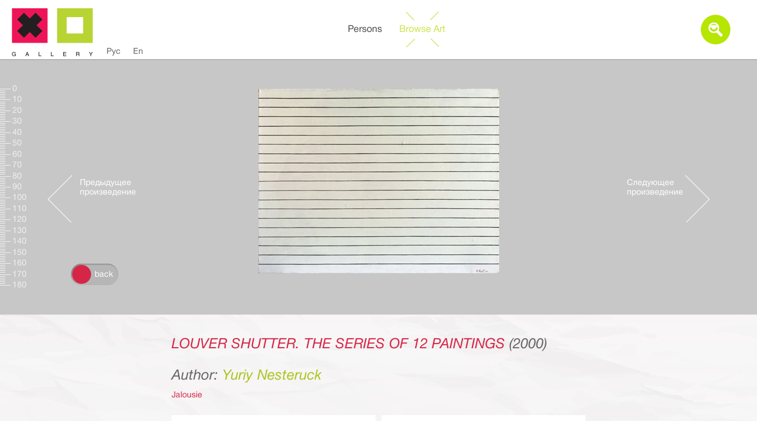

--- FILE ---
content_type: text/html; charset=UTF-8
request_url: https://xo-gallery.com/gallery/louver-shutter-the-series-of-12-paintings/
body_size: 4520
content:
<!DOCTYPE html><!--[if IE 8]>
<html lang="ru" class="ie8">
<![endif]-->
<!--[if IE 9]>
<html lang="ru" class="ie9">
<![endif]-->
<!--[if !IE 8]><!-->
<html lang="ru">
<!--<![endif]-->
<head>
    <meta name="viewport" content="width=device-width, initial-scale=1.0"/>
    <meta charset="utf-8"/>
    <meta http-equiv="X-UA-Compatible" content="IE=Edge">
    <title>LOUVER SHUTTER. THE SERIES OF 12 PAINTINGS</title>
    
    <link rel="apple-touch-icon" sizes="180x180" href="/favicon/apple-touch-icon.png">
    <link rel="icon" type="image/png" sizes="32x32" href="/favicon/favicon-32x32.png">
    <link rel="icon" type="image/png" sizes="16x16" href="/favicon/favicon-16x16.png">
    <link rel="manifest" href="/favicon/site.webmanifest">
    <link rel="mask-icon" href="/favicon/safari-pinned-tab.svg" color="#5bbad5">
    <link rel="shortcut icon" href="/favicon/favicon.ico">
    <meta name="msapplication-TileColor" content="#2d89ef">
    <meta name="msapplication-config" content="/favicon/browserconfig.xml">
    <meta name="theme-color" content="#ffffff">
    <meta property="og:url" content="https://xo-gallery.com/gallery/louver-shutter-the-series-of-12-paintings/">
    <meta property="og:title" content="LOUVER SHUTTER. THE SERIES OF 12 PAINTINGS">
    <meta property="og:description" content="LOUVER SHUTTER. THE SERIES OF 12 PAINTINGS">
    <meta property="og:image" content="https://xo-gallery.com/upload/iblock/a0d/a0dda16c37f17766db18ef2b8d7542b0.jpg">
    <meta property="og:image:alt" content="LOUVER SHUTTER. THE SERIES OF 12 PAINTINGS">
    <meta property="og:type" content="website">
	    <script src="/local/templates/xo-gallery/js/modernizr.js"></script>
    <script src="/local/templates/xo-gallery/js/libs.js"></script>
    <script src="/local/templates/xo-gallery/js/lazyload.js"></script>
    <script src="/local/templates/xo-gallery/js/vendor.js"></script>
    <script src="/local/templates/xo-gallery/js/plupload_ru.js"></script>
    <script src="/local/templates/xo-gallery/js/main.js"></script>
    <meta http-equiv="Content-Type" content="text/html; charset=UTF-8" />
<link href="/bitrix/js/main/core/css/core.min.css?15604097552854" type="text/css"  rel="stylesheet" />
<link href="/bitrix/js/ui/fonts/opensans/ui.font.opensans.min.css?15604097531861" type="text/css"  rel="stylesheet" />
<link href="/bitrix/js/main/core/css/core_popup.min.css?156040975515428" type="text/css"  rel="stylesheet" />
<link href="/local/templates/xo-gallery/components/bitrix/catalog/test_gallery/style.min.css?1560409746959" type="text/css"  rel="stylesheet" />
<link href="/local/templates/xo-gallery/components/bitrix/catalog/test_gallery/bitrix/catalog.element/.default/style.css?1563793775944" type="text/css"  rel="stylesheet" />
<link href="/local/templates/xo-gallery/css/custom.css?1633937446230" type="text/css"  data-template-style="true"  rel="stylesheet" />
<link href="/local/templates/xo-gallery/components/bitrix/menu/lang_menu/style.min.css?1560409747490" type="text/css"  data-template-style="true"  rel="stylesheet" />
<link href="/local/templates/xo-gallery/styles.css?1635937087168814" type="text/css"  data-template-style="true"  rel="stylesheet" />
<link href="/local/templates/xo-gallery/template_styles.css?1635937087210958" type="text/css"  data-template-style="true"  rel="stylesheet" />
<script type="text/javascript">if(!window.BX)window.BX={};if(!window.BX.message)window.BX.message=function(mess){if(typeof mess=='object') for(var i in mess) BX.message[i]=mess[i]; return true;};</script>
<script type="text/javascript">(window.BX||top.BX).message({'JS_CORE_LOADING':'Loading...','JS_CORE_WINDOW_CLOSE':'Close','JS_CORE_WINDOW_EXPAND':'Expand','JS_CORE_WINDOW_NARROW':'Restore','JS_CORE_WINDOW_SAVE':'Save','JS_CORE_WINDOW_CANCEL':'Cancel','JS_CORE_H':'h','JS_CORE_M':'m','JS_CORE_S':'s','JS_CORE_NO_DATA':'- No data -','JSADM_AI_HIDE_EXTRA':'Hide extra items','JSADM_AI_ALL_NOTIF':'All notifications','JSADM_AUTH_REQ':'Authentication is required!','JS_CORE_WINDOW_AUTH':'Log In','JS_CORE_IMAGE_FULL':'Full size','JS_CORE_WINDOW_CONTINUE':'Continue'});</script>
<script type="text/javascript">(window.BX||top.BX).message({'LANGUAGE_ID':'en','FORMAT_DATE':'MM/DD/YYYY','FORMAT_DATETIME':'MM/DD/YYYY H:MI:SS T','COOKIE_PREFIX':'BITRIX_SM','SERVER_TZ_OFFSET':'10800','SITE_ID':'s2','SITE_DIR':'/','USER_ID':'','SERVER_TIME':'1768923673','USER_TZ_OFFSET':'0','USER_TZ_AUTO':'Y','bitrix_sessid':'52f90709f779837e3865f4e5971324a9'});</script>


<script type="text/javascript" src="/bitrix/js/main/core/core.js?1674571140123545"></script>
<script type="text/javascript" src="/bitrix/js/main/core/core_promise.min.js?15604097552490"></script>
<script type="text/javascript" src="/bitrix/js/main/polyfill/promise/js/promise.min.js?15604097552213"></script>
<script type="text/javascript" src="/bitrix/js/main/core/core_ajax.min.js?156040975524054"></script>
<script type="text/javascript" src="/bitrix/js/main/loadext/loadext.min.js?1560409755810"></script>
<script type="text/javascript" src="/bitrix/js/main/loadext/extension.min.js?15604097551304"></script>
<script type="text/javascript" src="/bitrix/js/main/core/core_popup.min.js?156040975552000"></script>
<script type="text/javascript">
					(function () {
						"use strict";

						var counter = function ()
						{
							var cookie = (function (name) {
								var parts = ("; " + document.cookie).split("; " + name + "=");
								if (parts.length == 2) {
									try {return JSON.parse(decodeURIComponent(parts.pop().split(";").shift()));}
									catch (e) {}
								}
							})("BITRIX_CONVERSION_CONTEXT_s2");

							if (cookie && cookie.EXPIRE >= BX.message("SERVER_TIME"))
								return;

							var request = new XMLHttpRequest();
							request.open("POST", "/bitrix/tools/conversion/ajax_counter.php", true);
							request.setRequestHeader("Content-type", "application/x-www-form-urlencoded");
							request.send(
								"SITE_ID="+encodeURIComponent("s2")+
								"&sessid="+encodeURIComponent(BX.bitrix_sessid())+
								"&HTTP_REFERER="+encodeURIComponent(document.referrer)
							);
						};

						if (window.frameRequestStart === true)
							BX.addCustomEvent("onFrameDataReceived", counter);
						else
							BX.ready(counter);
					})();
				</script>



<script type="text/javascript">var _ba = _ba || []; _ba.push(["aid", "31268cb7e594407a1758f25f5e309489"]); _ba.push(["host", "xo-gallery.com"]); (function() {var ba = document.createElement("script"); ba.type = "text/javascript"; ba.async = true;ba.src = (document.location.protocol == "https:" ? "https://" : "http://") + "bitrix.info/ba.js";var s = document.getElementsByTagName("script")[0];s.parentNode.insertBefore(ba, s);})();</script>
<script>new Image().src='https://xo-gallery.by/bitrix/spread.php?s=QklUUklYX1NNX0FCVEVTVF9zMgEBMTgwMDAyNzY3MwEvAQEBAg%3D%3D&k=0bf4774cc817d3cd141e6e63bfb345a9';
</script>



</head>
<body data-module="page" class="is-disabled-transition">
<div class="page">
    <!-- header-->
    <header class="header">
        <div class="container header__inner">
            <!-- logo-->
            <a href="/" class="main-logo header__logo">
                <div>
</div>
<div>
 <img src="/local/templates/xo-gallery/images/main-logo_ru.png" class="main-logo__image" width="188" height="95">
</div>            </a>
            <!-- language-->
            
    <ul class="lang header__lang">
                                <li class="lang__item"><a href="https://xo-gallery.by" class="lang__link">Рус</a></li>
        
                                <li class="lang__item"><a href="https://xo-gallery.com" class="lang__link">En</a></li>
        
        
    </ul>

            <!-- navigation-->
                <nav id="nav-header" class="nav header__nav">
                    <a href="/persons/artists/" class="nav__link">Persons</a>
                            <a href="/gallery/" class="nav__link is-current">Browse Art</a>
                </nav>
            <!-- tools-->
            <ul class="header__tools">
                <!-- search-->
                <li class="header__tools-item"><a href="#nav-header" data-component="dropdown" title="Открыть меню"
                                                  class="header__tools-link header__tools-link_menu"></a></li>
                <li class="header__tools-item"><a title="Поиск по сайту" data-component="dropdown"
                                  class="header__tools-link header__tools-link_search"></a>
    <div data-dropdown-element class="header__search area area_brand">
        <form action="/search/" class="search-form form">
            <div class="form__group">
                <div class="search-form__field">
                    <input type="text" placeholder="Enter the query" class="input" name="q" value="" maxlength="50" />
                </div>
                <div class="search-form__submit">
                    <button class="btn btn_round btn_small btn_fill" type="submit">Ок</button>
                </div>
            </div>
        </form>
    </div>
</li>                            </ul>
        </div>
    </header>
    <div class="main">
        <main class="content">
        <script src="/local/templates/xo-gallery/js/openseadragon.min.js"></script>
<!-- picture card-->
<div data-module="picture-card" class="pic-card">
    <div class="grid">
        <!-- canvas-->
        <div class="grid__col grid__col_67 pic-card__canvas" data-type="canvas">
            <div class="pic-card__canvas-holder">
                <div class="pic-card__canvas-cell">
                    <!-- picture-->
                    <div data-component="ruler"
                         data-component-config="{&quot;accuracy&quot;: 10, &quot;min&quot;: 0, &quot;max&quot;: 180, &quot;minorTicks&quot;: 5}"
                         class="pic-card__image-holder">
                        <div class="pic-card__image-box-outer">
                            <a href="/upload/iblock/a0d/a0dda16c37f17766db18ef2b8d7542b0.jpg" data-type="open-viewer"
                               class="pic-card__image-box">
                                <img src="/upload/iblock/a0d/a0dda16c37f17766db18ef2b8d7542b0.jpg"
                                     alt="LOUVER SHUTTER. THE SERIES OF 12 PAINTINGS" class="pic-card__image">
                                                                                            </a>
                        </div>
                    </div>
                    <!-- navigation-->
                                            <a href="/gallery/community/" title="Предыдущее произведение" class="pic-card__prev">Предыдущее
                            произведение</a>
                                                                <a href="/gallery/small-flock/" title="Следующее произведение" class="pic-card__next">Следующее
                            произведение</a>
                                        <!-- toggle background-->
                    <label class="pic-card__toggle-bg toggle">
                        <input type="checkbox" data-type="toggle-background" autocomplete="off"><span
                                class="toggle__handler"><span
                                    class="toggle__text-off">back</span><span
                                    class="toggle__text-on">back</span></span>
                    </label>
                </div>
            </div>
        </div>
        <!-- details-->
        <div class="grid__col grid__col_33 pic-card__details">
            <!-- title-->
            <div class="pic-card__title h3">LOUVER SHUTTER. THE SERIES OF 12 PAINTINGS                                    <span class="pic-card__title-year">(2000)</span>
                            </div>
            <!-- author-->
            <div class="pic-card__author h3">Author: <a
                        href="/persons/artists/yuriy-nesteruk/"
                        class="pic-card__author-name">Yuriy Nesteruck</a></div>
                                        <!-- url-->
                <a href="/gallery/filter/project_pic-is-jalousie/">Jalousie</a>
                        <!-- information-->
            <div class="pic-card__info">
                <!-- features-->
                <div class="pic-card__features-row">
                    <div class="pic-card__features">
                                                    <!-- technique-->
                            <div class="pic-card__technique">
                                <!--i(class="pic-card__technique-icon")-->
                                <div class="pic-card__technique-inner"><b>Tech:</b>&ensp;Oil on canvas</div>
                            </div>
                                                <!-- size-->
                        <div class="pic-card__size">
                            <!--i(class="pic-card__size-icon")-->
                            <div class="pic-card__size-inner">
                                <b>Size, cm:</b>
                                <br/>100                                х180</div>
                        </div>
                    </div>
                </div>
                
                
                
                
                            </div>
        </div>
        <!-- picture viewer-->
        <div class="pic-viewer">
            <!-- close--><a title="закрыть" data-type="close-viewer" class="pic-viewer__close"></a>
            <!-- picture-->
            <div class="pic-viewer__view-area">
                <div class="pic-viewer__view-area-container"></div>
                <!-- navigation-->

                <!-- navigation-->
                                    <a href="/gallery/community/" title="Предыдущее произведение"
                       class="pic-viewer__view-area-prev"></a>
                                                    <a href="/gallery/small-flock/" title="Следующее произведение"
                       class="pic-viewer__view-area-next"></a>
                                <!-- zoom tools-->
                <div class="pic-viewer__tools">
                    <div id="navigator" class="pic-viewer__navigator"></div>
                    <div class="pic-viewer__zoom"><a id="zoom-in" title="Увеличить масштаб"
                                                     class="pic-viewer__zoom-in"></a><a id="zoom-out"
                                                                                        title="Уменьшить масштаб"
                                                                                        class="pic-viewer__zoom-out"></a>
                    </div>
                </div>
            </div>
            <!-- viewer-->
            <div id="viewer" class="pic-viewer__canvas"></div>
        </div>
        <!--same pic -->
        
    </div>
</div>

      </main>
    </div>
    <!-- footer-->
    <footer class="footer">
      <div class="footer__inner container">
          <!-- socials-->
              <ul class="socials footer__socials">
                    <li class="socials__item">
                <a href="https://www.facebook.com/xogalleryxo/" title="FACEBOOK"
                   class="socials__link socials__link_fb" target="_blank"></a>
            </li>
                    <li class="socials__item">
                <a href="https://www.instagram.com/xogalleryby/" title="INSTAGRAM"
                   class="socials__link socials__link_in" target="_blank"></a>
            </li>
            </ul>
    
        <!-- navigation-->
          <nav class="nav footer__nav">
                    <a href="/persons/artists/" class="nav__link">Persons</a>
                            <a href="/gallery/" class="nav__link is-current">Browse Art</a>
            </nav>
        <!-- counter-->
        <div class="footer__counter">
                    </div>
        <!-- copyright-->
          <div class="footer__copyright">
                Contact<br>
<a href="mailto:general@xo-gallery.com">general@xo-gallery.com</a><br>
<a href="tel:+375296597369">+375 29 659 73 69</a><br>
<a href="/images/v-chat.jpg" data-component="popup" class="link link_pseudo">WeChat</a><br>
Copyright © 2019 ХO-Gallery          </div>

      </div>
    </footer>
  </div>

</body>
</html>

--- FILE ---
content_type: text/css
request_url: https://xo-gallery.com/local/templates/xo-gallery/components/bitrix/catalog/test_gallery/bitrix/catalog.element/.default/style.css?1563793775944
body_size: 335
content:
.status-picture{
    position: absolute;
    display: block;
    font-weight: bold;
    top: 0;
    left: -15%;
    background-color: #fff;
    border: 4px solid #b7d432;
    color: #b7d432;
    width: auto;
    font-size: 12px;
    padding: .4em 1.4em;
    text-transform: uppercase;
    box-shadow: -1px 1px 2px 1px #b7b6b6;
}
.status-picture.purchased{
    border-color: #f82146;
    color: #f82146;
}
.pic-card .pic-card__similar{
    padding-left: 75px;
    padding-top: 10em;
    margin-bottom: 1em;
}
.pic-card__similar .artists-list__row-title{
    margin-bottom: 2em;
}
.pic-card__similar .gallery__brief-details:hover{
    background-color: rgba(255, 255, 255, 0.5);
}
@media screen and (max-width: 1319px){
    .pic-card .pic-card__similar{
        padding-top: 10em!important;
    }
}
@media screen and (max-width: 640px){
    .status-picture{
        left: 0;
        font-size: 9px;
    }
}

--- FILE ---
content_type: text/css
request_url: https://xo-gallery.com/local/templates/xo-gallery/css/custom.css?1633937446230
body_size: 70
content:
/*hide status picture in detail page*/
.status-picture {
	display: none;
}

/*change chinese header menu*/

@media screen and (max-width: 480px) {
	.filter__menu-item {
		padding: 7px !important;
		font-size: 9px !important;
	}
}


--- FILE ---
content_type: text/css
request_url: https://xo-gallery.com/local/templates/xo-gallery/styles.css?1635937087168814
body_size: 42951
content:
socials__link@charset "UTF-8";

.u-visuallyhidden,
hr {
    height: 1px;
    padding: 0
}

.container,
html {
    min-width: 320px
}

.link,
a,
details {
    cursor: pointer
}

.art-couch__curator:after,
.container:after,
.join__social:after,
.slick-track:after,
.ui-helper-clearfix:after {
    clear: both
}

.fancybox-nav,
.slick-slider {
    -webkit-tap-highlight-color: transparent
}

.selecter-item,
.selecter-selected {
    text-overflow: ellipsis;
    word-wrap: normal
}

.grid-diagonal,
.ui-datepicker table,
table {
    border-collapse: collapse
}

.gallery-works__slide:not(.slick-current),
.skew img,
.slick-slide.dragging img {
    pointer-events: none
}

.acc-info__save,
.gallery.is-loading .gallery__brief,
.gallery.is-loading img,
.slick-loading .slick-slide,
.slick-loading .slick-track,
.toggle input {
    visibility: hidden
}

a,
abbr,
acronym,
address,
applet,
article,
aside,
audio,
b,
big,
blockquote,
body,
canvas,
caption,
center,
cite,
code,
dd,
del,
details,
dfn,
div,
dl,
dt,
em,
embed,
fieldset,
figcaption,
figure,
footer,
form,
h1,
h2,
h3,
h4,
h5,
h6,
header,
hgroup,
html,
i,
iframe,
img,
ins,
kbd,
label,
legend,
li,
mark,
menu,
nav,
object,
ol,
output,
p,
pre,
q,
ruby,
s,
samp,
section,
small,
span,
strike,
strong,
sub,
summary,
sup,
table,
tbody,
td,
tfoot,
th,
thead,
time,
tr,
tt,
u,
ul,
var,
video {
    margin: 0;
    padding: 0;
    border: 0;
    font: inherit;
    vertical-align: baseline
}

article,
aside,
details,
figcaption,
figure,
footer,
header,
hgroup,
main,
menu,
nav,
section,
summary {
    display: block
}

blockquote,
q {
    quotes: none
}

blockquote:after,
blockquote:before,
q:after,
q:before {
    content: '';
    content: none
}

table {
    border-spacing: 0;
    max-width: 100%
}

:focus {
    outline: 0
}

.acc-info__data-key:before,
.accordion_theme_base .accordion__title:before,
.accordion_theme_sections .accordion__title:before,
.album-slider .slick-next:before,
.album-slider .slick-prev:before,
.art-gallery__artists-link:before,
.btn_base:before,
.control_checkbox i:before,
.exhibition-slider:after,
.exhibition-slider:before,
.filter__body:before,
.filter__close:before,
.filter__drum-option-link:before,
.footer:before,
.gallery-works .slick-next:after,
.gallery-works .slick-next:before,
.gallery-works .slick-prev:after,
.gallery-works .slick-prev:before,
.gallery.is-loading:before,
.gallery__next:after,
.gallery__next:before,
.gallery__prev:after,
.gallery__prev:before,
.grid-diagonal__skew-add:before,
.grid-diagonal__skew-loupe:before,
.grid-diagonal__skew-remove:before,
.header__join:before,
.header__profile:before,
.header__search:before,
.home-slider .exhibition-details:before,
.home-slider:before,
.home-slider__welcome-action:before,
.join__enter:after,
.join__enter:before,
.nav__link.is-current:before,
.persona-slider:after,
.persona-slider:before,
.pic-card__canvas:before,
.pic-card__flip:before,
.pic-card__image-box:after,
.pic-card__image-box:before,
.pic-card__next:before,
.pic-card__prev:before,
.pic-card__size-inner:before,
.pic-card__technique-inner:before,
.pic-card__price-inner:before,
.pic-viewer__close:before,
.pic-viewer__view-area-next:before,
.pic-viewer__view-area-prev:before,
.return-back__link:before,
.selecter-selected:before,
.skew__overlay:before,
.tags__title:before,
.ui-datepicker .ui-datepicker-next-hover:before,
.ui-datepicker .ui-datepicker-next:before,
.ui-datepicker .ui-datepicker-prev-hover:before,
.ui-datepicker .ui-datepicker-prev:before {
    content: '';
    position: absolute
}

.art-couch__curator:after,
.art-couch__curator:before,
.container:after,
.container:before,
.join__social:after,
.join__social:before {
    content: "";
    display: table
}

.u-visuallyhidden {
    border: 0;
    clip: rect(0 0 0 0);
    margin: -1px;
    overflow: hidden;
    position: absolute;
    width: 1px
}

body,
embed,
html,
object {
    height: 100%
}

.control,
blockquote,
body,
sub,
sup {
    position: relative
}

.header__tools,
.header__tools ul,
.lang,
.lang ul,
.page-nav,
.page-nav ul,
.pagination,
.pagination ul,
.slick-dots,
.slick-dots ul,
.socials,
.socials ul,
.submenu,
.submenu ul,
.tags__list,
.tags__list ul,
.who__handlers,
.who__handlers ul {
    padding: 0;
    margin: 0;
    list-style-type: none
}

.dl__list {
    margin-bottom: 0
}

.dl__list dt {
    font-weight: 400
}

.dl__list dd {
    padding-left: 0
}

.page-title,
.wow__title-first {
    display: inline-block;
    font-family: helveticaneuecyrultraLtIt;
    font-size: 48px;
    color: #d52647;
    letter-spacing: 1px;
    line-height: 1.2;
    text-transform: uppercase;
    margin-bottom: 40px;
    margin-left: -7px;
    -webkit-transform: rotate(-9deg);
    -moz-transform: rotate(-9deg);
    -ms-transform: rotate(-9deg);
    -o-transform: rotate(-9deg);
    transform: rotate(-9deg);
    -webkit-transform-origin: left top;
    -moz-transform-origin: left top;
    -ms-transform-origin: left top;
    -o-transform-origin: left top;
    transform-origin: left top
}

@media screen and (max-width:980px) {

    .page-title,
    .wow__title-first {
        font-size: 36px
    }
}

@media screen and (max-width:640px) {

    .page-title,
    .wow__title-first {
        font-size: 32px;
        margin-bottom: 20px
    }
}

@media screen and (max-width:480px) {

    .page-title,
    .wow__title-first {
        font-size: 28px
    }
}

.filter__body:before,
.gallery.is-loading:before,
.pic-card__image-box:after,
.slick-slider.is-loading:before {
    background: url([data-uri]) no-repeat
}

.u-hidden {
    display: none !important
}

#skew-mask-svg,
hr,
legend {
    display: block
}

.u-pull-left {
    float: left
}

.u-pull-right {
    float: right
}

.u-text-left {
    text-align: left !important
}

.u-text-center {
    text-align: center !important
}

.u-text-right {
    text-align: right !important
}

.u-nowrap {
    white-space: nowrap !important
}

.u-noborder {
    border: none !important
}

.u-v-top {
    vertical-align: top !important
}

.u-v-middle {
    vertical-align: middle !important
}

.u-v-bottom {
    vertical-align: bottom !important
}

.u-color-brand {
    color: #cde44b !important
}

.u-color-brand-dark {
    color: #acc51e !important
}

.u-color-accent {
    color: #d52647 !important
}

*,
:after,
:before {
    -webkit-box-sizing: border-box;
    -moz-box-sizing: border-box;
    box-sizing: border-box
}

html {
    font-family: sans-serif;
    font-size: 100%;
    overflow-y: scroll;
    background: #f3f3f3;
    -webkit-text-size-adjust: 100%;
    -ms-text-size-adjust: 100%;
    text-size-adjust: 100%
}

body {
    font-size: 14px;
    font-family: helveticaneuecyrroman;
    line-height: 1.42857;
    color: #666;
    background: url(./images/main-bg.jpg) center top no-repeat #f3f3f3
}

.btn,
.btn_base {
    line-height: 1.2
}

.link,
a,
mark {
    background-color: transparent
}

.is-disabled-transition *,
.is-disabled-transition:after,
.is-disabled-transition:before {
    -webkit-transition: none !important;
    -moz-transition: none !important;
    transition: none !important
}

[hidden],
template {
    display: none
}

svg:not(:root) {
    overflow: hidden
}

blockquote,
dl,
figure,
ol,
p,
pre,
table,
ul {
    margin: 0 0 15px
}

.h1:last-child,
.h2:last-child,
.h3:last-child,
.h4:last-child,
.h5:last-child,
.h6:last-child,
blockquote:last-child,
dl:last-child,
figure:last-child,
h1:last-child,
h2:last-child,
h3:last-child,
h4:last-child,
h5:last-child,
h6:last-child,
ol:last-child,
p:last-child,
pre:last-child,
table:last-child,
ul:last-child {
    margin-bottom: 0
}

.link,
a {
    -webkit-transition: all 150ms ease;
    -moz-transition: all 150ms ease;
    transition: all 150ms ease;
    text-decoration: none;
    color: #d52647
}

.link:hover,
.link:hover .link,
a:hover,
a:hover .link {
    text-decoration: underline;
    color: #d52647
}

.btn,
.btn:active,
.btn:focus,
.btn:hover,
.fancybox-nav,
.link:hover .link_pseudo,
.link_pseudo,
.link_pseudo:hover,
.selecter-item,
.ui-datepicker a,
.ui-helper-reset,
a:hover .link_pseudo,
abbr a,
mark {
    text-decoration: none
}

.link_pseudo {
    border-bottom: 1px dashed rgba(213, 38, 71, .3)
}

.link:hover .link_pseudo,
.link_pseudo:hover,
a:hover .link_pseudo {
    border-bottom: 1px dashed transparent
}

::-moz-selection {
    color: #222;
    background-color: #b3d4fc;
    text-shadow: none
}

::selection {
    color: #222;
    background-color: #b3d4fc;
    text-shadow: none
}

.h1:first-child,
.h2:first-child,
.h3:first-child,
.h4:first-child,
.h5:first-child,
.h6:first-child,
h1:first-child,
h2:first-child,
h3:first-child,
h4:first-child,
h5:first-child,
h6:first-child {
    margin-top: 0
}

.h1,
.h2,
.h3,
.h4,
.h5,
.h6,
h1,
h2,
h3,
h4,
h5,
h6 {
    font-family: helveticaneuecyritalic;
    line-height: 1.2;
    color: inherit;
    margin: 25px 0 10px
}

dl,
ol,
ul {
    margin-bottom: 10px
}

.h1,
h1 {
    font-size: 30px;
    font-family: helveticaneuecyrbold_italic
}

.h2,
h2 {
    font-size: 28px
}

.h3,
h3 {
    font-size: 24px
}

.h4,
h4 {
    font-size: 22px
}

.h5,
h5 {
    font-size: 20px
}

.h6,
h6 {
    font-size: 18px
}

ol,
ul {
    list-style: none inside;
    padding-left: 10px
}

ol ol,
ol ul,
ul ol,
ul ul {
    margin-bottom: 0
}

b,
dt,
strong,
th {
    font-family: helveticaneuecyrbold
}

dd {
    padding-left: 10px
}

ol {
    list-style-type: none;
    counter-reset: list1
}

ol li:before {
    counter-increment: list1;
    content: counter(list1) ". "
}

ol ol {
    counter-reset: list2
}

ol ol li:before {
    counter-increment: list2;
    content: counter(list1) "."counter(list2) ". "
}

ol ol ol {
    counter-reset: list3
}

ol ol ol li:before {
    counter-increment: list3;
    content: counter(list1) "."counter(list2) "."counter(list3) ". "
}

ul,
ul ul ul ul {
    list-style-type: disc
}

ul ul {
    list-style-type: circle
}

ul ul ul {
    list-style-type: square
}

code,
kbd,
pre,
samp,
var {
    font-size: 90%;
    font-family: "Courier New", Courier, "Lucida Sans Typewriter", "Lucida Typewriter", monospace
}

pre,
pre code {
    font-size: 100%
}

em,
figcaption,
i {
    font-family: helveticaneuecyritalic
}

code,
kbd,
samp {
    padding: 3px 6px;
    display: inline-block;
    line-height: 1;
    border-radius: 2px
}

fieldset,
hr,
img {
    border: 0
}

code {
    background: #f4f4f4;
    border: 1px solid #d4d4d4
}

pre code {
    border: none;
    padding: 0;
    background: 0 0
}

kbd {
    background: #333;
    color: rgba(255, 255, 255, .85);
    white-space: nowrap
}

pre {
    line-height: 1.5;
    color: inherit;
    overflow: auto;
    white-space: pre;
    word-wrap: normal;
    word-break: normal;
    tab-size: 4;
    margin-bottom: 20px
}

samp {
    background: #d3e3fb;
    border: 1px solid #b2cef8
}

var {
    color: rgba(0, 0, 0, .5)
}

hr {
    margin: 30px 0;
    background: #d3d1d1
}

abbr[title],
acronym[title],
dfn[title] {
    border-bottom: 1px dotted;
    cursor: help
}

address {
    font-style: normal
}

del,
s,
strike {
    text-decoration: line-through
}

figcaption {
    margin: .3em 0
}

b em,
b i,
strong em,
strong i {
    font-family: helveticaneuecyrbold_italic
}

mark {
    color: #d52647;
    font-family: helveticaneuecyrbold
}

sub,
sup {
    font-size: 75%;
    vertical-align: baseline
}

sup {
    top: -.5em
}

sub {
    bottom: -.25em
}

small {
    font-size: 80%
}

ins,
u {
    text-decoration: underline
}

audio,
canvas,
progress,
video {
    display: inline-block;
    vertical-align: baseline
}

img,
td,
th {
    vertical-align: middle
}

audio:not([controls]) {
    display: none;
    height: 0
}

figure {
    margin-right: auto;
    margin-left: auto
}

img {
    -ms-interpolation-mode: bicubic
}

td,
th {
    padding: 7px 12px;
    text-align: center;
    border: 1px solid #d3d1d1
}

blockquote {
    margin: 0 0 10px;
    font-size: 14px;
    padding-left: 15px;
    border-left: 2px solid #d3d1d1
}

blockquote cite,
blockquote small {
    display: block;
    color: #d3d1d1;
    text-align: left
}

blockquote cite:before,
blockquote small:before {
    content: '\2014 \00A0'
}

button,
input,
optgroup,
select,
textarea {
    color: inherit;
    font: inherit;
    margin: 0
}

legend,
optgroup {
    font-weight: 700
}

button {
    overflow: visible
}

button,
select {
    text-transform: none
}

.filter__drum-title,
.gallery__brief-title,
.pic-card__title,
.selecter-group,
.wow__title-second {
    text-transform: uppercase
}

button,
html input[type=button],
input[type=reset],
input[type=submit] {
    -webkit-appearance: button;
    cursor: pointer
}

button[disabled],
html input[disabled] {
    cursor: default
}

button::-moz-focus-inner,
input::-moz-focus-inner {
    border: 0;
    padding: 0
}

input {
    line-height: normal
}

input[type=checkbox],
input[type=radio] {
    box-sizing: border-box;
    padding: 0
}

input[type=number]::-webkit-inner-spin-button,
input[type=number]::-webkit-outer-spin-button {
    height: auto
}

input[type=search] {
    -webkit-appearance: textfield;
    -moz-box-sizing: content-box;
    -webkit-box-sizing: content-box;
    box-sizing: content-box
}

input[type=search]::-webkit-search-cancel-button,
input[type=search]::-webkit-search-decoration {
    -webkit-appearance: none
}

.input,
button,
input,
select,
textarea {
    vertical-align: middle;
    color: #666
}

.is-disabled,
.is-disabled *,
[disabled],
[disabled] *,
[readonly] {
    cursor: default !important
}

.disabled,
.is-disabled,
[disabled] {
    -webkit-user-select: none;
    -moz-user-select: none;
    -ms-user-select: none;
    user-select: none
}

.slick-slider,
.toggle {
    -webkit-user-select: none;
    -moz-user-select: none;
    -ms-user-select: none
}

fieldset {
    padding: 0;
    margin: 0
}

legend {
    width: 100%;
    padding: 0 0 15px;
    font-size: 16px;
    line-height: inherit;
    color: #333;
    border: none;
    border-bottom: 1px solid #ccc
}

.control {
    display: inline-block;
    padding-left: 35px
}

.control label {
    display: inline-block;
    margin: 0;
    font-weight: 400
}

.control input {
    position: absolute;
    display: none;
    margin: -.4em 10px 0 -35px
}

.form__label,
.toggle {
    display: inline-block
}

.control input[disabled]+i {
    opacity: .5;
    cursor: default
}

.control i,
.toggle,
input[type=file] {
    cursor: pointer
}

.control i {
    position: absolute;
    left: 0;
    top: -2px;
    width: 23px;
    height: 23px;
    text-align: center;
    line-height: 23px;
    border-radius: 100%;
    background-color: #fff
}

.control_checkbox i:before {
    content: '';
    font-family: helveticaneuecyrroman;
    display: inline-block;
    position: static;
    font-size: 14px
}

.toggle__handler,
.toggle__text-off,
.toggle__text-on {
    position: absolute
}

.control_checkbox input:checked+i {
    background-color: #f2f3f5
}

.control_checkbox input:checked+i:before {
    content: 'x'
}

.toggle {
    background-color: #b7b6b6;
    box-shadow: 1px 1px 3px -1px rgba(0, 0, 0, .7) inset;
    height: 36px;
    width: 80px;
    border-radius: 20px;
    overflow: hidden;
    user-select: none
}

.toggle__handler {
    left: 2px;
    top: 2px;
    height: 32px;
    width: 32px;
    background-color: #d52647;
    border-radius: 100%;
    text-align: center;
    line-height: 30px;
    color: #fff;
    -webkit-transition: left 150ms, background-color 50ms;
    -moz-transition: left 150ms, background-color 50ms;
    transition: left 150ms, background-color 50ms
}

.toggle__text-off {
    left: 120%
}

.toggle__text-on {
    right: 120%
}

.toggle input:checked+.toggle__handler {
    left: 46px;
    background-color: #cde44b
}

.input,
select,
textarea {
    -webkit-appearance: none;
    -moz-appearance: none;
    -ms-appearance: none;
    -o-appearance: none;
    appearance: none;
    width: 100%;
    border: 0;
    font-size: 14px;
    line-height: 20px;
    padding: 10px 15px;
    height: 40px;
    background-color: #fff;
    border-radius: 0;
    box-shadow: none
}

.input_alt,
.textarea_alt {
    font-size: 24px;
    font-family: helveticaneuecyrthin_italic
}

.input[disabled],
select[disabled],
textarea[disabled] {
    opacity: .5
}

.input_alt {
    height: 50px;
    line-height: 30px
}

textarea {
    overflow: auto;
    vertical-align: top;
    resize: none;
    height: 100px;
    padding-top: 10px;
    padding-bottom: 10px
}

.textarea_alt {
    height: 150px;
    padding-top: 15px;
    padding-bottom: 15px
}

select[multiple],
select[size] {
    height: 40px
}

select optgroup {
    font-size: inherit;
    font-style: inherit;
    font-family: inherit
}

select optgroup option {
    padding-left: 15px
}

input::-webkit-input-placeholder,
textarea::-webkit-input-placeholder {
    font-family: helveticaneuecyrroman;
    color: #aaa;
    opacity: 1
}

input::-moz-placeholder,
textarea::-moz-placeholder {
    font-family: helveticaneuecyrroman;
    color: #aaa;
    opacity: 1
}

input:-moz-placeholder,
textarea:-moz-placeholder {
    font-family: helveticaneuecyrroman;
    color: #aaa;
    opacity: 1
}

input:-ms-input-placeholder,
textarea:-ms-input-placeholder {
    font-family: helveticaneuecyrroman;
    color: #aaa;
    opacity: 1
}

.selecter-group,
.selecter-item,
.selecter-selected {
    font-family: helveticaneuecyrthin_italic
}

.input_alt::-webkit-input-placeholder,
.textarea_alt::-webkit-input-placeholder {
    font-family: helveticaneuecyrthin_italic
}

.input_alt::-moz-placeholder,
.textarea_alt::-moz-placeholder {
    font-family: helveticaneuecyrthin_italic
}

.input_alt:-moz-placeholder,
.textarea_alt:-moz-placeholder {
    font-family: helveticaneuecyrthin_italic
}

.input_alt:-ms-input-placeholder,
.textarea_alt:-ms-input-placeholder {
    font-family: helveticaneuecyrthin_italic
}

.form__label {
    font-size: 14px;
    margin-bottom: 5px
}

.form__group {
    margin-bottom: 20px
}

.form__actions {
    margin-top: 20px
}

.form__err {
    color: #fff;
    margin-top: 2px;
    font-size: 14px
}

.slick-slider {
    position: relative;
    display: block;
    user-select: none;
    -webkit-touch-callout: none;
    -ms-touch-action: pan-y;
    touch-action: pan-y
}

.scroller,
.scroller *,
.selecter,
.selecter * {
    -webkit-user-select: none;
    -moz-user-select: none;
    -ms-user-select: none
}

.slick-slider.is-loading:before {
    content: '';
    position: absolute;
    left: 50%;
    top: 50%;
    margin-left: -35px;
    margin-top: -35px;
    height: 70px;
    width: 70px;
    background-color: #fff;
    background-position: 50% 50%;
    background-size: 48px;
    border-radius: 100%
}

.slick-list,
.slick-track {
    position: relative;
    display: block
}

.slick-next,
.slick-next:hover,
.slick-prev,
.slick-prev:hover {
    background: 0 0;
    color: transparent;
    outline: 0
}

.slick-slider.is-loading .slick-list {
    opacity: 0
}

.slick-list {
    overflow: hidden;
    margin: 0;
    padding: 0
}

.slick-list:focus {
    outline: 0
}

.slick-list.dragging {
    cursor: pointer;
    cursor: hand
}

.slick-slider .slick-list,
.slick-slider .slick-track {
    -webkit-transform: translate3d(0, 0, 0);
    -moz-transform: translate3d(0, 0, 0);
    -ms-transform: translate3d(0, 0, 0);
    -o-transform: translate3d(0, 0, 0);
    transform: translate3d(0, 0, 0)
}

.exhibition-slider .slick-dots,
.footer:before,
.home-slider .slick-dots,
.persona-slider .slick-dots {
    -webkit-transform: rotate(-9deg);
    -moz-transform: rotate(-9deg);
    -ms-transform: rotate(-9deg);
    -o-transform: rotate(-9deg)
}

.slick-track {
    left: 0;
    top: 0
}

.slick-track:after,
.slick-track:before {
    content: "";
    display: table
}

.filter__body:before,
.gallery.is-loading:before {
    content: '';
    background-size: 48px
}

.slick-slide {
    float: left;
    height: 100%;
    min-height: 1px;
    display: none
}

.slick-slide img {
    display: block
}

.slick-slide.slick-loading img {
    display: none
}

.slick-initialized .slick-slide {
    display: block
}

.slick-vertical .slick-slide {
    display: block;
    height: auto;
    border: 1px solid transparent
}

.slick-arrow.slick-hidden {
    display: none
}

.slick-next,
.slick-prev {
    position: absolute;
    display: block;
    line-height: 0;
    font-size: 0;
    cursor: pointer;
    padding: 0;
    border: none;
    box-shadow: none;
    border-radius: none;
    z-index: 100
}

.slick-dots,
.slick-dots li {
    position: relative;
    display: inline-block
}

.slick-next.slick-disabled:before,
.slick-prev.slick-disabled:before {
    opacity: .5
}

.slick-dots li {
    cursor: pointer
}

.slick-dots li button {
    border: 0;
    display: block;
    outline: 0;
    line-height: 0;
    font-size: 0;
    color: transparent;
    cursor: pointer;
    border-radius: 100%;
    -webkit-transition: background-color 150ms;
    -moz-transition: background-color 150ms;
    transition: background-color 150ms
}

.slick-dots li button:focus,
.slick-dots li button:hover {
    outline: 0
}

.exhibition-slider .slick-next,
.exhibition-slider .slick-prev,
.home-slider .slick-next,
.home-slider .slick-prev,
.persona-slider .slick-next,
.persona-slider .slick-prev {
    height: 120px;
    width: 70px
}

.exhibition-slider .slick-next:before,
.exhibition-slider .slick-prev:before,
.home-slider .slick-next:before,
.home-slider .slick-prev:before,
.persona-slider .slick-next:before,
.persona-slider .slick-prev:before {
    content: '';
    position: absolute;
    top: 50%;
    left: 50%
}

.exhibition-slider .slick-prev,
.home-slider .slick-prev,
.persona-slider .slick-prev {
    top: 325px;
    left: 50%;
    margin-left: -610px
}

.exhibition-slider .slick-prev:before,
.home-slider .slick-prev:before,
.persona-slider .slick-prev:before {
    background-image: url(./images/sprite.png);
    background-position: 0 -319px;
    width: 42px;
    height: 80px;
    margin-top: -40px;
    margin-left: -21px
}

.exhibition-slider .slick-prev:hover:before,
.home-slider .slick-prev:hover:before,
.persona-slider .slick-prev:hover:before {
    background-position: 0 -234px
}

.exhibition-slider .slick-next,
.home-slider .slick-next,
.persona-slider .slick-next {
    top: 155px;
    right: 50%;
    margin-right: -610px
}

.exhibition-slider .slick-next:before,
.home-slider .slick-next:before,
.persona-slider .slick-next:before {
    background-image: url(./images/sprite.png);
    background-position: 0 -568px;
    width: 42px;
    height: 80px;
    margin-top: -40px;
    margin-left: -21px
}

.exhibition-slider .slick-next:hover:before,
.home-slider .slick-next:hover:before,
.persona-slider .slick-next:hover:before {
    background-position: 0 -485px
}

.exhibition-slider .slick-dots,
.home-slider .slick-dots,
.persona-slider .slick-dots {
    position: absolute;
    left: 50%;
    top: 615px;
    margin-left: -498px;
    transform: rotate(-9deg);
    -webkit-transform-origin: left bottom;
    -moz-transform-origin: left bottom;
    -ms-transform-origin: left bottom;
    -o-transform-origin: left bottom;
    transform-origin: left bottom
}

.exhibition-slider .slick-dots li,
.home-slider .slick-dots li,
.persona-slider .slick-dots li {
    height: 20px;
    width: 20px;
    margin: 0 4px
}

.exhibition-slider .slick-dots li:first-child,
.home-slider .slick-dots li:first-child,
.persona-slider .slick-dots li:first-child {
    margin-left: 0
}

.exhibition-slider .slick-dots li button,
.home-slider .slick-dots li button,
.persona-slider .slick-dots li button {
    height: 20px;
    width: 20px;
    background-color: #d3d1d1
}

.exhibition-slider .slick-dots li button:hover,
.home-slider .slick-dots li button:hover,
.persona-slider .slick-dots li button:hover {
    background-color: #bab7b7
}

.exhibition-slider .slick-dots li.slick-active button,
.home-slider .slick-dots li.slick-active button,
.persona-slider .slick-dots li.slick-active button {
    background-color: #de4663
}

@media screen and (max-width:1199px) {

    .exhibition-slider .slick-prev,
    .home-slider .slick-prev,
    .persona-slider .slick-prev {
        left: 10px;
        margin-left: 0
    }

    .exhibition-slider .slick-next,
    .home-slider .slick-next,
    .persona-slider .slick-next {
        right: 10px;
        margin-right: 0
    }

    .exhibition-slider .slick-dots,
    .home-slider .slick-dots,
    .persona-slider .slick-dots {
        left: 110px;
        margin-left: 0;
        top: 595px
    }
}

@media screen and (max-width:768px) {

    .exhibition-slider .slick-dots,
    .home-slider .slick-dots,
    .persona-slider .slick-dots {
        left: 80px;
        top: 580px
    }
}

@media screen and (max-width:640px) {

    .exhibition-slider .slick-prev,
    .home-slider .slick-prev,
    .persona-slider .slick-prev {
        top: 270px
    }

    .exhibition-slider .slick-next,
    .home-slider .slick-next,
    .persona-slider .slick-next {
        top: 195px
    }

    .exhibition-slider .slick-dots,
    .home-slider .slick-dots,
    .persona-slider .slick-dots {
        left: 20px;
        top: 560px
    }
}

@media screen and (max-width:480px) {

    .exhibition-slider .slick-dots,
    .home-slider .slick-dots,
    .persona-slider .slick-dots {
        left: 10px;
        top: 550px
    }
}

.home-slider .slick-slider.is-loading:before {
    margin-top: -135px
}

.home-slider .slick-dots li button {
    background-color: #fff
}

.home-slider .slick-dots li button:hover {
    background-color: #ecebeb
}

.home-slider .slick-dots li.slick-active button {
    background-color: #de4663
}

.gallery-works .slick-next,
.gallery-works .slick-prev {
    left: 50%;
    margin-left: -31px;
    overflow: hidden;
    -webkit-transform: skewY(-9deg);
    -moz-transform: skewY(-9deg);
    -ms-transform: skewY(-9deg);
    -o-transform: skewY(-9deg);
    transform: skewY(-9deg);
    height: 30px;
    width: 62px
}

.gallery-works .slick-next:before,
.gallery-works .slick-prev:before {
    left: 0;
    background-color: #d52647;
    border-radius: 100%;
    height: 60px;
    width: 60px;
    -webkit-transform: skewY(9deg);
    -moz-transform: skewY(9deg);
    -ms-transform: skewY(9deg);
    -o-transform: skewY(9deg);
    transform: skewY(9deg);
    -webkit-transition: background-color 150ms;
    -moz-transition: background-color 150ms;
    transition: background-color 150ms
}

.gallery-works .slick-next:after,
.gallery-works .slick-prev:after {
    background-image: url(./images/sprite.png);
    width: 14px;
    height: 16px
}

.gallery-works .slick-next:after,
.gallery-works .slick-prev:after,
.grid-diagonal__skew img {
    -webkit-transform: skewY(9deg);
    -moz-transform: skewY(9deg);
    -ms-transform: skewY(9deg);
    -o-transform: skewY(9deg)
}

.gallery-works .slick-next:after,
.gallery-works .slick-prev:after {
    left: 50%;
    transform: skewY(9deg)
}

.gallery-works .slick-next:hover:before,
.gallery-works .slick-prev:hover:before {
    background-color: #dc3958
}

.gallery-works .slick-next {
    top: 93%
}

.gallery-works .slick-next:before {
    top: -32px
}

.gallery-works .slick-next:after {
    background-position: 0 -683px;
    margin-left: -6px;
    bottom: 8px
}

.gallery-works .slick-prev {
    bottom: 109.7%
}

.gallery-works .slick-prev:before {
    bottom: -32px
}

.gallery-works .slick-prev:after {
    background-position: 0 -758px;
    margin-left: -10px;
    top: 9px
}

.album-slider {
    padding: 0 25px
}

.album-slider .slick-next,
.album-slider .slick-prev {
    height: 26px;
    width: 16px;
    top: 50%;
    margin-top: -13px
}

.album-slider .slick-next:before,
.album-slider .slick-next:hover:before,
.album-slider .slick-prev:before,
.album-slider .slick-prev:hover:before {
    background-image: url(./images/sprite.png);
    width: 11px;
    height: 21px
}

.album-slider .slick-next:before,
.album-slider .slick-prev:before {
    left: 50%;
    top: 50%;
    margin-left: -5px;
    margin-top: -10px
}

.album-slider .slick-prev {
    left: 0
}

.album-slider .slick-prev:before {
    background-position: 0 -79px
}

.album-slider .slick-prev:hover:before {
    background-position: 0 -55px
}

.album-slider .slick-next {
    right: 0
}

.album-slider .slick-next:before {
    background-position: 0 -127px
}

.album-slider .slick-next:hover:before {
    background-position: 0 -103px
}

.ui-helper-hidden {
    display: none
}

.ui-helper-hidden-accessible {
    border: 0;
    clip: rect(0 0 0 0);
    height: 1px;
    margin: -1px;
    overflow: hidden;
    padding: 0;
    position: absolute;
    width: 1px
}

.ui-helper-zfix,
.ui-widget-overlay {
    top: 0;
    left: 0;
    width: 100%;
    height: 100%
}

.ui-helper-reset {
    margin: 0;
    padding: 0;
    border: 0;
    outline: 0;
    line-height: 1.3;
    font-size: 100%;
    list-style: none
}

.ui-helper-clearfix:after,
.ui-helper-clearfix:before {
    content: "";
    display: table;
    border-collapse: collapse
}

.dl__key,
.ui-datepicker-multi .ui-datepicker-buttonpane {
    clear: left
}

.ui-helper-clearfix {
    min-height: 0
}

.ui-helper-zfix {
    position: absolute;
    opacity: 0;
    filter: Alpha(Opacity=0)
}

.ui-front {
    z-index: 100
}

.ui-state-disabled {
    cursor: default !important
}

.ui-icon {
    display: block;
    text-indent: -99999px;
    overflow: hidden;
    background-repeat: no-repeat
}

.ui-widget-overlay {
    position: fixed
}

.ui-accordion .ui-accordion-header {
    display: block;
    cursor: pointer;
    position: relative
}

.ui-tabs {
    position: relative
}

.ui-datepicker {
    display: none
}

.ui-datepicker .ui-datepicker-header {
    position: relative;
    padding: .2em 0
}

.ui-datepicker .ui-datepicker-next,
.ui-datepicker .ui-datepicker-prev {
    position: absolute;
    width: 1.8em;
    height: 1.8em
}

.ui-datepicker .ui-datepicker-next span,
.ui-datepicker .ui-datepicker-prev span {
    display: block;
    position: absolute;
    left: 50%;
    margin-left: -8px;
    top: 50%;
    margin-top: -8px
}

.ui-datepicker .ui-datepicker-title {
    margin: 0 2.3em;
    line-height: 1.8em;
    text-align: center
}

.ui-datepicker .ui-datepicker-title select {
    font-size: 1em;
    margin: 1px 0
}

.ui-datepicker select.ui-datepicker-month,
.ui-datepicker select.ui-datepicker-year {
    width: 45%
}

.ui-datepicker table {
    width: 100%;
    font-size: .9em;
    margin: 0 0 .4em
}

.ui-datepicker th {
    text-align: center;
    border: 0
}

.ui-datepicker td {
    border: 0
}

.ui-datepicker td a,
.ui-datepicker td span {
    display: block;
    padding: .2em;
    text-align: right;
    text-decoration: none
}

.ui-datepicker .ui-datepicker-buttonpane {
    background-image: none;
    margin: .7em 0 0;
    padding: 0 .2em;
    border-left: 0;
    border-right: 0;
    border-bottom: 0
}

.ui-datepicker .ui-datepicker-buttonpane button {
    float: right;
    margin: .5em .2em .4em;
    cursor: pointer;
    padding: .2em .6em .3em;
    width: auto;
    overflow: visible
}

.ui-datepicker .ui-datepicker-buttonpane button.ui-datepicker-current,
.ui-datepicker-multi .ui-datepicker-group,
.ui-datepicker-rtl .ui-datepicker-buttonpane button {
    float: left
}

.ui-datepicker.ui-datepicker-multi {
    width: auto
}

.ui-datepicker-multi .ui-datepicker-group table {
    width: 95%;
    margin: 0 auto .4em
}

.ui-datepicker-multi-2 .ui-datepicker-group {
    width: 50%
}

.ui-datepicker-multi-3 .ui-datepicker-group {
    width: 33.3%
}

.ui-datepicker-multi-4 .ui-datepicker-group {
    width: 25%
}

.ui-datepicker-multi .ui-datepicker-group-last .ui-datepicker-header,
.ui-datepicker-multi .ui-datepicker-group-middle .ui-datepicker-header {
    border-left-width: 0
}

.ui-datepicker-row-break {
    clear: both;
    width: 100%;
    font-size: 0
}

.ui-datepicker-rtl {
    direction: rtl
}

.ui-datepicker-rtl .ui-datepicker-prev {
    right: 2px;
    left: auto
}

.ui-datepicker-rtl .ui-datepicker-next {
    left: 2px;
    right: auto
}

.ui-datepicker-rtl .ui-datepicker-prev:hover {
    right: 1px;
    left: auto
}

.ui-datepicker-rtl .ui-datepicker-next:hover {
    left: 1px;
    right: auto
}

.ui-datepicker-rtl .ui-datepicker-buttonpane {
    clear: right
}

.ui-datepicker-rtl .ui-datepicker-buttonpane button.ui-datepicker-current,
.ui-datepicker-rtl .ui-datepicker-group {
    float: right
}

.ui-datepicker-rtl .ui-datepicker-group-last .ui-datepicker-header,
.ui-datepicker-rtl .ui-datepicker-group-middle .ui-datepicker-header {
    border-right-width: 0;
    border-left-width: 1px
}

.ui-datepicker {
    width: 260px;
    padding: 0;
    background-color: #fff;
    box-shadow: 0 4px 20px 0 rgba(13, 45, 70, .4);
    overflow: hidden;
    z-index: 9999 !important
}

.ui-datepicker a {
    border: none
}

.ui-datepicker th {
    font-family: helveticaneuecyrbold;
    font-weight: 400;
    padding-top: 4px;
    padding-bottom: 4px
}

.ui-datepicker td,
.ui-datepicker th {
    padding: 0
}

.ui-datepicker tr:hover {
    background: 0 0
}

.ui-datepicker .ui-datepicker-header {
    background-color: #ecf5ba;
    font-family: helveticaneuecyrmedium
}

.ui-datepicker .ui-datepicker-header select.ui-datepicker-month,
.ui-datepicker .ui-datepicker-header select.ui-datepicker-year {
    padding: 2px 5px;
    margin: 0 2px;
    vertical-align: top;
    height: 24px;
    width: 75px
}

.ui-datepicker .ui-datepicker-calendar tr:first-child th {
    padding: 3px
}

.ui-datepicker .ui-datepicker-calendar th {
    font-family: helveticaneuecyrroman;
    color: #d3d1d1
}

.ui-datepicker .ui-datepicker-calendar td {
    font-size: 14px;
    padding: 3px;
    text-align: center
}

.ui-datepicker .ui-datepicker-calendar td a,
.ui-datepicker .ui-datepicker-calendar td span {
    display: block;
    text-align: center;
    padding: 2px;
    font-size: 14px;
    border-radius: 5px
}

.ui-datepicker .ui-datepicker-calendar td a {
    color: #666
}

.ui-datepicker .ui-datepicker-calendar td a.ui-state-active,
.ui-datepicker .ui-datepicker-calendar td a:hover {
    color: #666;
    background-color: #ecf5ba
}

.ui-datepicker .ui-datepicker-calendar td a.ui-state-highlight {
    font-family: helveticaneuecyrmedium
}

.ui-datepicker .ui-datepicker-calendar .ui-state-disabled span {
    color: #b3b3b3
}

.ui-datepicker .ui-datepicker-next,
.ui-datepicker .ui-datepicker-next-hover,
.ui-datepicker .ui-datepicker-prev,
.ui-datepicker .ui-datepicker-prev-hover {
    top: 2px
}

.ui-datepicker .ui-datepicker-next-hover.ui-state-disabled,
.ui-datepicker .ui-datepicker-next.ui-state-disabled,
.ui-datepicker .ui-datepicker-prev-hover.ui-state-disabled,
.ui-datepicker .ui-datepicker-prev.ui-state-disabled {
    opacity: .4
}

.ui-datepicker .ui-datepicker-prev,
.ui-datepicker .ui-datepicker-prev-hover {
    left: 4px
}

.ui-datepicker .ui-datepicker-prev-hover:before,
.ui-datepicker .ui-datepicker-prev:before {
    left: 7px;
    top: 6px;
    height: 0;
    width: 0;
    border-bottom: 6px solid transparent;
    border-right: 8px solid #666;
    border-top: 6px solid transparent
}

.ui-datepicker .ui-datepicker-next,
.ui-datepicker .ui-datepicker-next-hover {
    right: 4px
}

.ui-datepicker .ui-datepicker-next-hover:before,
.ui-datepicker .ui-datepicker-next:before {
    right: 7px;
    top: 6px;
    height: 0;
    width: 0;
    border-bottom: 6px solid transparent;
    border-left: 8px solid #666;
    border-top: 6px solid transparent
}

.fancybox-image,
.fancybox-inner,
.fancybox-nav,
.fancybox-nav span,
.fancybox-outer,
.fancybox-skin,
.fancybox-tmp,
.fancybox-wrap,
.fancybox-wrap iframe,
.fancybox-wrap object {
    padding: 0;
    margin: 0;
    border: 0;
    outline: 0;
    vertical-align: top
}

.fancybox-wrap {
    position: absolute;
    top: 0;
    left: 0;
    z-index: 8020;
    overflow: visible !important
}

.fancybox-inner,
.fancybox-outer,
.fancybox-skin {
    position: relative
}

.fancybox-skin {
    background-color: #d52647;
    color: #fff
}

.fancybox-opened {
    z-index: 8030
}

.fancybox-inner {
    overflow: visible !important;
    z-index: 1
}

.fancybox-type-iframe .fancybox-inner {
    -webkit-overflow-scrolling: touch
}

.fancybox-iframe,
.fancybox-image {
    display: block;
    width: 100%;
    height: 100%
}

.fancybox-image {
    max-width: 100%;
    max-height: 100%
}

#fancybox-loading {
    position: fixed;
    top: 50%;
    left: 50%;
    margin-top: -22px;
    margin-left: -22px;
    background: #000;
    opacity: .8;
    cursor: pointer;
    z-index: 8060;
    border-radius: 6px
}

#fancybox-loading div {
    width: 44px;
    height: 44px;
    background: url(./images/fancybox/fancybox_loading.gif) 50% 50% no-repeat
}

.fancybox-close {
    position: absolute;
    cursor: pointer;
    right: -55px;
    top: -55px;
    z-index: 2;
    background-image: url(./images/sprite.png);
    background-position: 0 -882px;
    width: 44px;
    height: 44px
}

.fancybox-close:hover {
    opacity: .5
}

.fancybox-nav {
    position: absolute;
    top: 50%;
    width: 60px;
    height: 60px;
    margin-top: -30px;
    text-indent: -9999px;
    overflow: hidden;
    z-index: 8040;
    background: url(./images/fancybox/blank.gif)
}

.fancybox-nav span {
    position: absolute;
    width: 100%;
    height: 100%;
    cursor: pointer;
    z-index: 8040
}

.fancybox-prev {
    left: 0
}

.fancybox-next {
    right: 0
}

.fancybox-tmp {
    position: absolute;
    top: -99999px;
    left: -99999px;
    max-width: 99999px;
    max-height: 99999px;
    overflow: visible !important
}

.selecter-options,
.selecter-options.scroller .scroller-content {
    max-height: 255px;
    left: 0
}

.fancybox-lock {
    overflow: visible !important;
    width: auto
}

.fancybox-lock body {
    overflow: hidden !important
}

.fancybox-lock-test {
    overflow-y: hidden !important
}

.fancybox-overlay {
    position: absolute;
    top: 0;
    left: 0;
    overflow: hidden;
    display: none;
    z-index: 8010;
    background-color: rgba(0, 0, 0, .7)
}

.fancybox-overlay-fixed {
    position: fixed;
    bottom: 0;
    right: 0
}

.fancybox-lock .fancybox-overlay {
    overflow: auto;
    overflow-y: scroll
}

.fancybox-title {
    position: relative;
    z-index: 8050
}

.fancybox-title-float-wrap {
    position: absolute;
    bottom: 0;
    right: 50%;
    margin-bottom: -42px;
    z-index: 8050;
    text-align: center
}

.fancybox-title-float-wrap .child {
    display: inline-block;
    margin-right: -100%;
    padding: 2px 20px;
    background: #fff;
    line-height: 24px;
    white-space: nowrap
}

.fancybox-title-outside-wrap {
    position: relative;
    margin-top: 10px;
    color: #fff
}

.fancybox-title-inside-wrap {
    margin: -30px -30px 30px;
    padding: 5px 15px 15px;
    color: #fff;
    font-size: 24px;
    text-transform: uppercase
}

.fancybox-title-over-wrap {
    position: absolute;
    bottom: 0;
    left: 0;
    color: #fff;
    padding: 10px
}

.fancybox-notice {
    font-size: 16px
}

@media only screen and (-webkit-min-device-pixel-ratio:1.5),
only screen and (min--moz-device-pixel-ratio:1.5),
only screen and (min-device-pixel-ratio:1.5) {
    #fancybox-loading div {
        background-image: url(./images/fancybox/fancybox_loading@2x.gif);
        background-size: 24px 24px
    }
}

@media screen and (max-width:480px) {
    .fancybox-skin {
        padding: 15px !important
    }
}

.fancybox_brand .fancybox-skin {
    background-color: #cde44b;
    color: #666
}

.scroller {
    overflow: hidden;
    overflow-x: hidden;
    overflow-y: hidden;
    position: relative
}

.scroller,
.scroller * {
    user-select: none
}

.scroller-content {
    position: relative;
    z-index: 1;
    height: 100%;
    overflow: auto;
    -webkit-overflow-scrolling: touch
}

.scroller-content::-webkit-resizer,
.scroller-content::-webkit-scrollbar,
.scroller-content::-webkit-scrollbar-button,
.scroller-content::-webkit-scrollbar-corner,
.scroller-content::-webkit-scrollbar-thumb,
.scroller-content::-webkit-scrollbar-track,
.scroller-content::-webkit-scrollbar-track-piece {
    background: 0 0;
    opacity: 0
}

.scroller-bar {
    display: none;
    position: absolute;
    z-index: 2
}

.scroller-active .scroller-bar,
.scroller-setup .scroller-bar {
    display: block
}

.scroller-track {
    position: relative
}

.scroller-handle {
    position: absolute;
    z-index: 2;
    background: #fff;
    border-radius: 10px;
    cursor: pointer
}

.scroller-vertical {
    margin-right: -3px
}

.scroller-vertical .scroller-content {
    overflow-x: hidden;
    overflow-y: auto
}

.scroller-vertical .scroller-bar {
    width: 20px;
    height: 100%;
    right: 18px;
    top: 0
}

.scroller-vertical .scroller-track {
    width: 20px;
    height: 100%
}

.scroller-vertical .scroller-handle {
    width: 20px;
    height: 60px;
    top: 0;
    left: 0
}

.scroller-horizontal {
    margin-bottom: -3px
}

.scroller-horizontal .scroller-content {
    overflow-x: auto;
    overflow-y: hidden
}

.scroller-horizontal .scroller-bar {
    width: 100%;
    height: 20px;
    bottom: 3px
}

.scroller-horizontal .scroller-track {
    width: 100%;
    height: 8px;
    margin-top: 12px
}

.scroller-horizontal .scroller-handle {
    width: 120px;
    height: 12px;
    bottom: -2px
}

.selecter {
    position: relative
}

.selecter,
.selecter * {
    user-select: none
}

.btn,
.ruler {
    -webkit-user-select: none
}

.selecter-element {
    position: absolute;
    width: 100%;
    height: 100%;
    left: 0;
    opacity: 0 !important;
    filter: alpha(opacity=0);
    z-index: -1
}

.selecter-element,
.selecter-element:focus {
    outline: 0;
    -webkit-tap-highlight-color: rgba(255, 255, 255, 0);
    -webkit-tap-highlight-color: transparent
}

.selecter-selected {
    max-width: 100%;
    overflow: hidden;
    white-space: nowrap;
    font-size: 24px;
    line-height: 30px;
    padding: 10px 50px 10px 15px;
    height: 50px;
    background: #fff;
    display: block;
    position: relative;
    z-index: 53;
    cursor: pointer
}

.selecter-selected:before {
    background-image: url(./images/sprite.png);
    background-position: 0 -702px;
    width: 16px;
    height: 9px;
    right: 20px;
    top: 50%;
    margin-top: -4px
}

.selecter-selected.placeholder {
    color: #aaa
}

.selecter-options {
    display: none;
    position: absolute;
    right: 0;
    width: 100%;
    top: 100%;
    overflow: auto;
    overflow-x: hidden;
    z-index: 52;
    background: #cde44b
}

.page,
.selecter-item,
.selecter-options.scroller {
    overflow: hidden
}

.selecter-group,
.selecter-item {
    display: block
}

.selecter-group {
    background: #acc51e;
    font-size: 14px;
    padding: 5px 10px 4px
}

.selecter-item {
    white-space: nowrap;
    max-width: none;
    display: block;
    cursor: pointer;
    color: #666;
    font-size: 24px;
    line-height: 1.3;
    padding: 10px 50px 10px 15px
}

.selecter-item.selected,
.selecter-item:hover {
    background-color: #dfee8e
}

.selecter-item.placeholder {
    display: none
}

.selecter-item.disabled {
    cursor: default;
    opacity: .4
}

.selecter-item.disabled:hover {
    background: inherit
}

.selecter.open {
    z-index: 100
}

.selecter.open .selecter-selected {
    z-index: 53;
    background: #d52647;
    color: #fff
}

.selecter.open .selecter-selected:before {
    background-image: url(./images/sprite.png);
    background-position: 0 -714px;
    width: 16px;
    height: 9px
}

.selecter.is-error .selecter-selected {
    border-color: red
}

.selecter.disabled {
    opacity: .5
}

.selecter.disabled .selecter-selected {
    cursor: default
}

.selecter.bottom .selecter-options {
    top: auto;
    bottom: 100%
}

.selecter.multiple .selecter-options {
    display: block;
    position: relative
}

.selecter_alt .selecter-selected {
    height: 40px;
    line-height: 20px
}

.selecter_alt .selecter-selected:before {
    right: 15px
}

.selecter_alt .selecter-item,
.selecter_alt .selecter-selected {
    font-size: 14px;
    font-family: helveticaneuecyrroman
}

.accordion_theme_base .accordion__title,
.btn_base,
.btn_round.btn_small {
    font-family: helveticaneuecyrbold
}

.selecter_alt .selecter-options {
    background-color: #d52647
}

.selecter_alt .selecter-options.scroller .scroller-bar,
.selecter_alt .selecter-options.scroller .scroller-handle,
.selecter_alt .selecter-options.scroller .scroller-track {
    width: 12px
}

.selecter_alt .selecter-options.scroller .scroller-bar {
    right: 17px
}

.selecter_alt .selecter-options.scroller .scroller-content {
    max-height: 240px
}

.selecter_alt .selecter-item {
    color: #fff
}

.selecter_alt .selecter-item.selected,
.selecter_alt .selecter-item:hover {
    background-color: #e3647c
}

.page {
    position: relative;
    min-height: 100%;
    padding-top: 100px
}

.main {
    padding: 100px 0 370px
}

@media screen and (max-width:640px) {
    .main {
        padding: 100px 0 340px
    }

    .main-news {
        padding: 40px 0 340px
    }
}

.header {
    position: fixed;
    left: 0;
    right: 0;
    top: 0;
    height: 100px;
    background-color: #fff;
    box-shadow: 0 0 0 1px rgba(0, 0, 0, .1), 0 1px 0 1px rgba(0, 0, 0, .05);
    z-index: 101;
    -webkit-transition: height 150ms;
    -moz-transition: height 150ms;
    transition: height 150ms
}

.header__inner {
    position: relative
}

.header__lang,
.header__logo,
.header__nav,
.header__tools {
    position: absolute;
    -webkit-transition: top 150ms, left 150ms;
    -moz-transition: top 150ms, left 150ms;
    transition: top 150ms, left 150ms
}

.header__logo {
    top: 14px;
    z-index: 2;
    -webkit-transition: width 150ms;
    -moz-transition: width 150ms;
    transition: width 150ms
}

.header__lang {
    z-index: 3;
    left: 175px;
    top: 70px
}

.header__nav {
    top: 38px;
    left: 50%;
    width: 750px;
    margin-left: -345px;
    text-align: center;
    z-index: 1
}

.header__tools-link_auth,
.header__tools-link_menu,
.header__tools-link_search {
    width: 50px;
    height: 50px;
    background-image: url(./images/sprite.png)
}

.header__tools {
    right: 45px;
    top: 25px;
    z-index: 2
}

.header__tools-item {
    display: inline-block;
    vertical-align: bottom;
    margin-left: 10px
}

.header__tools-item:first-child {
    display: none
}

.header__tools-item:nth-child(2) {
    margin-left: 0
}

.header__tools-link {
    display: block
}

.header__tools-link:hover {
    opacity: .8
}

.header__tools-link_search {
    background-position: 0 -1906px
}

.header__tools-link_auth {
    background-position: 0 -3134px
}

.header__tools-link_menu {
    background-position: 0 -3267px
}

.header__join,
.header__profile,
.header__search {
    display: none;
    position: absolute;
    width: 580px;
    top: 75px;
    padding: 30px 50px !important
}

.header__join:before,
.header__profile:before,
.header__search:before {
    position: absolute;
    bottom: 100%;
    width: 0;
    height: 0;
    border-left: 16px solid transparent;
    border-right: 16px solid transparent;
    border-bottom: 16px solid
}

.is-open .header__join,
.is-open .header__profile,
.is-open .header__search {
    display: block
}

.header__search {
    left: -400px
}

.header__search:before {
    left: 409px;
    border-bottom-color: #cde44b
}

.header__join,
.header__profile {
    right: -44px
}

.header__join:before,
.header__profile:before {
    left: 495px;
    border-bottom-color: #d52647
}

.header__profile {
    width: 400px
}

.header__profile:before {
    left: 315px
}

.header__profile .join__enter:after,
.header__profile .join__enter:before {
    width: 60px
}

.header.is-sticky {
    position: fixed;
    left: 0;
    right: 0;
    top: 0;
    height: 65px
}

.header.is-sticky .header__logo {
    width: 130px;
    top: 5px
}

.header.is-sticky .header__lang {
    left: 130px;
    top: 40px
}

.header.is-sticky .header__nav {
    top: 19px
}

.header.is-sticky .header__nav .nav__link.is-current:before {
    background-size: 40px;
    background-position: 50% 50%
}

.header.is-sticky .header__tools {
    top: 7px
}

@media screen and (max-width:1199px) {
    .header__tools-item {
        margin-left: 8px
    }

    .header__tools {
        right: 40px
    }
}

@media screen and (max-width:1024px) {
    .header__nav {
        display: none;
        position: absolute;
        width: 320px;
        top: 100px;
        right: 0;
        left: auto;
        padding: 50px 20px 10px !important;
        background-color: #fff;
        box-shadow: 0 1px 0 1px rgba(0, 0, 0, .1), 0 1px 0 1px rgba(0, 0, 0, .05)
    }

    .header__nav.is-open {
        display: block
    }

    .header .nav__link {
        display: block;
        margin: 0 0 30px
    }

    .header__tools-item:first-child {
        display: inline-block
    }

    .header__tools-item:nth-child(2) {
        margin-left: 10px
    }

    .header__search {
        left: -315px
    }

    .header.is-sticky .header__nav {
        top: 65px
    }
}

@media screen and (max-width:640px) {
    .header__tools {
        right: 20px
    }

    .header__join,
    .header__profile,
    .header__search {
        width: 320px;
        padding: 10px 15px !important;
        left: auto;
        right: -20px
    }

    .header__join:before,
    .header__profile:before {
        left: 260px
    }

    .header__search:before {
        left: 190px
    }
}

@media screen and (max-width:480px) {

    .header__tools-item,
    .header__tools-item:nth-child(2) {
        margin-left: 5px
    }

    .header__search:before {
        left: 200px
    }

    .header__lang {
        left: 20px
    }

    .header.is-sticky .header__logo {
        width: 75px
    }

    .header.is-sticky .header__lang {
        left: 2px;
        top: 38px
    }
}

@media screen and (max-width:350px) {
    .header__tools {
        right: 5px
    }

    .header__tools-item,
    .header__tools-item:nth-child(2) {
        margin-left: 1px
    }

    .header.is-sticky .header__logo {
        height: auto;
        margin-left: -15px;
    }
}

.footer {
    position: absolute;
    left: 0;
    right: 0;
    bottom: 0;
    height: 300px;
    z-index: 10
}

.footer:before {
    height: 4000px;
    width: 4000px;
    transform: rotate(-9deg);
    -webkit-transform-origin: center;
    -moz-transform-origin: center;
    -ms-transform-origin: center;
    -o-transform-origin: center;
    transform-origin: center;
    left: 50%;
    margin-left: -2000px;
    top: 85px;
    border: 1px solid #d52647;
    background-color: #fff
}

.footer__inner {
    position: relative;
    height: 100%
}

.footer__copyright,
.footer__counter,
.footer__nav,
.footer__socials {
    position: absolute
}

.footer__counter {
    bottom: 60px
}

.footer__copyright {
    color: #d52647;
    margin-left: 120px;
    bottom: 66px
}

.footer__nav {
    right: 20px;
    bottom: 66px;
    z-index: 1
}

.footer__nav .nav__link {
    color: #482f2f;
    font-size: 14px
}

.footer__nav .nav__link.is-current,
.footer__nav .nav__link:hover {
    color: #d52647
}

.footer__nav .nav__link.is-current:before,
.footer__nav .nav__link:hover:before {
    display: none
}

.footer__socials {
    right: 20px;
    bottom: 155px
}

.ie9 .footer {
    z-index: 9999
}

@media screen and (max-width:1024px) {
    .footer__nav {
        bottom: 110px
    }
}

@media screen and (max-width:640px) {
    .footer {
        height: 330px;
        padding-top: 120px
    }

    .footer__copyright,
    .footer__counter,
    .footer__nav,
    .footer__socials {
        position: relative;
        bottom: auto;
        left: auto;
        right: auto;
        margin: 0 0 10px
    }

    .footer .nav__link {
        margin: 0 10px 10px 0
    }
}

@media screen and (max-width:480px) {
    .footer {
        padding-top: 100px
    }

    .footer__socials {
        text-align: center
    }

    .footer .socials__item {
        margin-left: 1px;
        margin-right: 1px
    }
}

.sidebar {
    float: left;
    width: 320px;
    padding-right: 50px
}

.container {
    max-width: 1280px;
    padding-left: 20px;
    padding-right: 20px;
    margin: 0 auto
}

.grid {
    font-size: 0;
    margin-left: -50px;
    margin-top: -50px
}

.grid__col {
    display: inline-block;
    vertical-align: top;
    font-size: 14px;
    padding-left: 50px;
    margin-top: 50px
}

.grid__col_16 {
    width: 16.6667%
}

.grid__col_20 {
    width: 19.9999%
}

.grid__col_25 {
    width: 24.9999%
}

.grid__col_33 {
    width: 33.3333%
}

.grid__col_40 {
    width: 39.9999%
}

.grid__col_45 {
    width: 44.9999%
}

.grid__col_50 {
    width: 49.9999%
}

.grid__col_60 {
    width: 59.9999%
}

.grid__col_67 {
    width: 66.6667%
}

.grid__col_75 {
    width: 74.9999%
}

@media screen and (max-width:640px) {
    .grid {
        margin-left: -30px;
        margin-top: -30px
    }

    .grid__col {
        padding-left: 30px;
        margin-top: 30px
    }

    .grid__col_16,
    .grid__col_20,
    .grid__col_25,
    .grid__col_33,
    .grid__col_40,
    .grid__col_45,
    .grid__col_50,
    .grid__col_60,
    .grid__col_67,
    .grid__col_75 {
        width: 99.9999%
    }
}

.grid_diagonal {
    -webkit-transform: rotate(-9deg);
    -moz-transform: rotate(-9deg);
    -ms-transform: rotate(-9deg);
    -o-transform: rotate(-9deg);
    transform: rotate(-9deg);
    -webkit-transform-origin: left bottom;
    -moz-transform-origin: left bottom;
    -ms-transform-origin: left bottom;
    -o-transform-origin: left bottom;
    transform-origin: left bottom;
    margin-left: -4px;
    margin-top: 0
}

.grid_diagonal .grid__col {
    -webkit-transform: rotate(9deg);
    -moz-transform: rotate(9deg);
    -ms-transform: rotate(9deg);
    -o-transform: rotate(9deg);
    transform: rotate(9deg);
    -webkit-transform-origin: left bottom;
    -moz-transform-origin: left bottom;
    -ms-transform-origin: left bottom;
    -o-transform-origin: left bottom;
    transform-origin: left bottom;
    padding-left: 4px;
    margin-top: 0
}

.grid-diagonal {
    display: table;
    width: 100%;
    table-layout: fixed;
    -webkit-transform: skewY(-9deg);
    -moz-transform: skewY(-9deg);
    -ms-transform: skewY(-9deg);
    -o-transform: skewY(-9deg);
    transform: skewY(-9deg);
    -webkit-transform-origin: left top;
    -moz-transform-origin: left top;
    -ms-transform-origin: left top;
    -o-transform-origin: left top;
    transform-origin: left top
}

.grid-diagonal__row {
    display: table-row
}

.grid-diagonal__cell {
    display: table-cell;
    border: 1px solid transparent;
    overflow: hidden;
    vertical-align: top
}

.grid-diagonal__skew {
    display: block;
    padding-bottom: 94%;
    position: relative;
    background-color: #eae7e7
}

.grid-diagonal__skew img {
    position: absolute;
    max-width: 100%;
    height: auto;
    display: block;
    transform: skewY(9deg);
    -webkit-transform-origin: right top;
    -moz-transform-origin: right top;
    -ms-transform-origin: right top;
    -o-transform-origin: right top;
    transform-origin: right top
}

.grid-diagonal__skew-add:before,
.grid-diagonal__skew-loupe:before {
    -webkit-transform: skewY(9deg);
    -moz-transform: skewY(9deg);
    -ms-transform: skewY(9deg);
    -o-transform: skewY(9deg)
}

.grid-diagonal__skew:hover .grid-diagonal__skew-add,
.grid-diagonal__skew:hover .grid-diagonal__skew-loupe,
.grid-diagonal__skew:hover .grid-diagonal__skew-remove {
    opacity: 1
}

.grid-diagonal__skew-add,
.grid-diagonal__skew-loupe,
.grid-diagonal__skew-remove {
    position: absolute;
    left: -1px;
    top: -1px;
    right: -1px;
    bottom: -1px;
    opacity: 0
}

.btn,
.skew {
    position: relative;
    display: inline-block
}

.grid-diagonal__skew-loupe {
    background-color: rgba(205, 228, 75, .9);
    -webkit-transition: none;
    -moz-transition: none;
    transition: none
}

.grid-diagonal__skew-loupe:before {
    background-image: url(./images/sprite.png);
    background-position: 0 -1313px;
    width: 62px;
    height: 62px;
    left: 50%;
    top: 50%;
    margin-top: -31px;
    margin-left: -31px;
    transform: skewY(9deg)
}

.grid-diagonal__skew-add:before,
.grid-diagonal__skew-remove:before {
    width: 37px;
    height: 37px;
    left: 50%;
    margin-left: -18px;
    margin-top: -18px;
    top: 50%;
    background-image: url(./images/sprite.png)
}

.grid-diagonal__skew-add {
    box-shadow: inset 0 0 0 12px #cde44b
}

.grid-diagonal__skew-add:before {
    background-position: 0 -1735px;
    transform: skewY(9deg)
}

.cssclippathpolygon .skew img,
.grid-diagonal__skew-remove:before,
.no-cssclippathpolygon .skew img {
    -webkit-transform: skewY(9deg);
    -moz-transform: skewY(9deg);
    -ms-transform: skewY(9deg);
    -o-transform: skewY(9deg)
}

.grid-diagonal__skew-remove:before {
    background-position: 0 -1866px;
    transform: skewY(9deg)
}

.area {
    padding: 45px
}

.area_brand {
    background-color: #cde44b;
    color: #4d4d4d
}

.area_accent {
    background-color: #d52647
}

.area_gray {
    background-color: #d3d1d1
}

.area_white {
    background-color: #fff
}

@media screen and (max-width:1199px) {
    .area {
        padding: 35px
    }
}

@media screen and (max-width:640px) {
    .area {
        padding: 20px
    }
}

.btn {
    -webkit-transition: background-color 150ms, color 150ms;
    -moz-transition: background-color 150ms, color 150ms;
    transition: background-color 150ms, color 150ms;
    -moz-user-select: none;
    -ms-user-select: none;
    user-select: none;
    text-align: center;
    vertical-align: middle;
    margin: 0;
    padding: 0;
    cursor: pointer;
    border-radius: none;
    background-color: transparent;
    overflow: visible;
    border: 0
}

.btn.is-disabled,
.btn[disabled] {
    opacity: .6
}

.btn_expand {
    width: 100%
}

.btn_round {
    border-radius: 100%;
    height: 84px;
    width: 84px
}

.btn_round.btn_small {
    height: 50px;
    width: 50px;
    color: #98af1a
}

.btn_round.btn_fill {
    background-color: #fff
}

.btn_round.btn_fill:hover {
    color: #d52647
}

.btn_round.btn_accent {
    background-color: #d52647;
    color: #fff
}

.btn_round.btn_accent.btn-cart {
    background-color: #cde44b;
}

.btn_round.btn_accent.btn-cart:not([disabled]):not(.is-disabled):active,
.btn_round.btn_accent.btn-cart:not([disabled]):not(.is-disabled):focus,
.btn_round.btn_accent.btn-cart:not([disabled]):not(.is-disabled):hover,
.btn_round.btn_accent:not([disabled]):not(.is-disabled):active,
.btn_round.btn_accent:not([disabled]):not(.is-disabled):focus,
.btn_round.btn_accent:not([disabled]):not(.is-disabled):hover {
    background-color: #fff;
    color: #d52647
}

.btn_round.btn_white_outline {
    border: 1px solid #fff;
    color: #fff
}

.btn_round.btn_white_outline:hover {
    color: #d52647;
    background-color: #fff
}

.btn_base {
    background-color: #fff;
    padding: 18px 18px 18px 65px;
    color: #666;
    text-align: left;
    font-size: 14px
}

.btn_base:before {
    left: 14px;
    top: 50%;
    margin-top: -18px
}

.btn_base:not(.is-disabled):not([disabled]):active,
.btn_base:not(.is-disabled):not([disabled]):focus,
.btn_base:not(.is-disabled):not([disabled]):hover {
    color: #d52647
}

.btn_base.is-disabled,
.btn_base[disabled] {
    color: #666 !important
}

.btn_no-icon {
    padding-left: 18px
}

.btn_icon-write:before {
    background-image: url(./images/sprite.png);
    background-position: 0 -3227px;
    width: 37px;
    height: 37px
}

.btn_icon-upload:before {
    background-image: url(./images/sprite.png);
    background-position: 0 -3093px;
    width: 38px;
    height: 38px
}

.btn_icon-plus-brand:before,
.btn_icon-plus:before,
.btn_icon-upload-dir:before {
    background-image: url(./images/sprite.png);
    width: 37px;
    height: 37px
}

.btn_icon-plus:before {
    background-position: 0 -1775px
}

.btn_icon-plus-brand:before {
    background-position: 0 -1735px
}

.btn_icon-upload-dir:before {
    background-position: 0 -3053px
}

.btn_icon-heart.is-active:before,
.btn_icon-heart:before {
    height: 34px;
    width: 37px;
    background-image: url(./images/sprite.png)
}

.btn_icon-heart:before {
    background-position: 0 -1111px
}

.btn_icon-heart.is-active {
    color: #d52647 !important
}

.btn_icon-heart.is-active:before {
    background-position: 0 -1074px
}

.btn_icon-refresh:before {
    background-image: url(./images/sprite.png);
    background-position: 0 -1815px;
    width: 37px;
    height: 37px
}

@media screen and (max-width:1199px) {
    .page-title {
        font-size: 40px
    }
}

@media screen and (max-width:980px) {
    .page-title {
        font-size: 36px
    }
}

@media screen and (max-width:640px) {
    .page-title {
        font-size: 32px
    }
}

@media screen and (max-width:480px) {
    .page-title {
        max-width: 50%;
        font-size: 22px
    }
}

.skew {
    width: 100%;
    overflow: hidden;
    background-color: #eae7e7
}

.skew:hover .skew__overlay {
    opacity: 1
}

.cssclippathpolygon .skew,
.no-cssclippathpolygon .skew {
    -webkit-transform: skewY(-9deg);
    -moz-transform: skewY(-9deg);
    -ms-transform: skewY(-9deg);
    -o-transform: skewY(-9deg);
    transform: skewY(-9deg);
    -webkit-transform-origin: right top;
    -moz-transform-origin: right top;
    -ms-transform-origin: right top;
    -o-transform-origin: right top;
    transform-origin: right top;
    padding-bottom: 94%;
    margin-bottom: 16%
}

.skew img {
    display: block;
    position: absolute;
    max-width: 100%;
    height: auto
}

.cssclippathpolygon .skew img,
.no-cssclippathpolygon .skew img {
    transform: skewY(9deg);
    -webkit-transform-origin: right top;
    -moz-transform-origin: right top;
    -ms-transform-origin: right top;
    -o-transform-origin: right top;
    transform-origin: right top
}

.gallery-works__slide,
.skew__overlay:before {
    -webkit-transform: skewY(9deg);
    -moz-transform: skewY(9deg);
    -ms-transform: skewY(9deg);
    -o-transform: skewY(9deg)
}

.skew__overlay {
    opacity: 0;
    position: absolute;
    left: -1px;
    top: -1px;
    right: -1px;
    bottom: -1px;
    background-color: rgba(205, 228, 75, .9)
}

.skew__overlay:before {
    background-image: url(./images/sprite.png);
    background-position: 0 -1313px;
    width: 62px;
    height: 62px;
    left: 50%;
    top: 50%;
    margin-top: -31px;
    margin-left: -31px;
    transform: skewY(9deg)
}

.accordion_theme_base .accordion__title {
    padding: 12px 25px;
    position: relative;
    -webkit-transition: color 150ms;
    -moz-transition: color 150ms;
    transition: color 150ms
}

.accordion_theme_base .accordion__title:before {
    content: '+';
    margin-right: 15px;
    left: 0;
    top: 50%;
    margin-top: -.6em;
    line-height: 1
}

.accordion_theme_base .accordion__title.ui-state-active,
.accordion_theme_base .accordion__title.ui-state-hover {
    color: #d52647
}

.accordion_theme_base .accordion__title.ui-state-active:before {
    content: '-'
}

.accordion_theme_base .accordion__content {
    background-color: #fff;
    padding: 12px 15px
}

.accordion_theme_sections .accordion__title {
    padding: 10px;
    margin-top: 15px;
    position: relative;
    font-family: helveticaneuecyritalic;
    font-size: 24px;
    background-color: #fff;
    -webkit-transition: background-color 150ms;
    -moz-transition: background-color 150ms;
    transition: background-color 150ms
}

.accordion_theme_sections .accordion__title:first-child {
    margin-top: 0
}

.accordion_theme_sections .accordion__title:before {
    margin-right: 10px;
    right: 0;
    top: 50%;
    margin-top: -19px;
    background-image: url(./images/sprite.png);
    background-position: 0 -1735px;
    width: 37px;
    height: 37px
}

.accordion_theme_sections .accordion__title.ui-state-active {
    background-color: transparent
}

.accordion_theme_sections .accordion__title.ui-state-active:before {
    background-image: url(./images/sprite.png);
    background-position: 0 -1418px;
    width: 37px;
    height: 37px
}

.accordion_theme_sections .accordion__title-num {
    height: 37px;
    width: 37px;
    border-radius: 100%;
    background-color: #cde44b;
    display: inline-block;
    font-family: helveticaneuecyrbold_italic;
    font-size: 24px;
    text-align: center;
    color: #fff;
    line-height: 37px;
    margin-right: 15px
}

.accordion_theme_sections .accordion__content {
    padding: 15px 0 15px 55px
}

.socials__item {
    display: inline-block;
    vertical-align: bottom;
    margin-left: 25px
}

.socials__item:first-child {
    margin-left: 0
}

.socials__link {
    display: block;
    height: 50px;
    width: 50px;
    -webkit-transition: none;
    -moz-transition: none;
    transition: none
}

.pagination__item,
.pagination__label {
    display: inline-block;
    vertical-align: bottom
}

.socials__link_tw {
    background-image: url(./images/sprite.png);
    background-position: 0 -2788px;
    width: 50px;
    height: 50px
}

.socials__link_tw:hover {
    background-position: 0 -2629px
}

.socials__link_gplus {
    background-image: url(./images/sprite.png);
    background-position: 0 -2364px;
    width: 50px;
    height: 50px
}

.socials__link_gplus:hover {
    background-position: 0 -2205px
}

.socials__link_fb {
    background-image: url(./images/sprite.png);
    background-position: 0 -2152px;
    width: 50px;
    height: 50px
}

.socials__link_fb:hover {
    background-position: 0 -1993px
}

.socials__link_vk {
    background-image: url(./images/sprite.png);
    background-position: 0 -3000px;
    width: 50px;
    height: 50px
}

.socials__link_vk:hover {
    background-position: 0 -2841px
}

.socials__link_ok {
    background-image: url(./images/sprite.png);
    background-position: 0 -2576px;
    width: 50px;
    height: 50px
}

.socials__link_ok:hover {
    background-position: 0 -2417px
}

.socials__link_in {
    background-image: url(./images/sprite.png);
    background-position: 0 -3480px;
    width: 50px;
    height: 50px
}

.socials__link_in:hover {
    background-position: 0 -3321px
}

.socials_white .socials__link_tw {
    background-image: url(./images/sprite.png);
    background-position: 0 -2735px;
    width: 50px;
    height: 50px
}

.socials_white .socials__link_tw:hover {
    background-position: 0 -2682px
}

.socials_white .socials__link_gplus {
    background-image: url(./images/sprite.png);
    background-position: 0 -2311px;
    width: 50px;
    height: 50px
}

.socials_white .socials__link_gplus:hover {
    background-position: 0 -2258px
}

.socials_white .socials__link_fb {
    background-image: url(./images/sprite.png);
    background-position: 0 -2099px;
    width: 50px;
    height: 50px
}

.socials_white .socials__link_fb:hover {
    background-position: 0 -2046px
}

.socials_white .socials__link_vk {
    background-image: url(./images/sprite.png);
    background-position: 0 -2947px;
    width: 50px;
    height: 50px
}

.socials_white .socials__link_vk:hover {
    background-position: 0 -2894px
}

.socials_white .socials__link_ok {
    background-image: url(./images/sprite.png);
    background-position: 0 -2523px;
    width: 50px;
    height: 50px
}

.socials_white .socials__link_ok:hover {
    background-position: 0 -2470px
}

.socials_compact .socials__item {
    margin-left: 7px
}

.page-notice {
    position: relative;
    font-size: 14px;
    text-align: left;
    margin: 20px 0;
    padding: 10px 40px 10px 10px;
    border: 1px solid
}

.page-notice:first-child {
    margin-top: 0
}

.page-notice:last-child {
    margin-bottom: 0
}

.page-notice p {
    margin: 10px 0 0;
    font-size: 14px
}

.page-notice p:first-child {
    margin-top: 0
}

.page-notice a {
    color: inherit;
    font-weight: 700;
    text-decoration: underline
}

.page-notice a:hover {
    text-decoration: none
}

.page-notice__close {
    position: absolute;
    top: 0;
    right: 0;
    width: 24px;
    height: 24px;
    font-size: 24px;
    line-height: 1;
    text-align: center;
    opacity: .6;
    cursor: pointer
}

.nav__link,
.tags,
.tags__title {
    position: relative
}

.page-notice__close:hover {
    opacity: 1
}

.page-notice_err {
    background: #f2dede;
    color: #b94a48;
    border-color: #eed3d7
}

.page-notice_success {
    background: #dff0d8;
    color: #468847;
    border-color: #d6e9c6
}

.page-notice_info {
    background: #d9edf7;
    color: #3a87ad;
    border-color: #bce8f1
}

.page-notice_warn {
    background: #fcf8e3;
    color: #c09853;
    border-color: #fbeed5
}

.pagination {
    text-align: center;
    margin-top: 50px
}

.pagination__label {
    margin-right: 10px;
    margin-left: -35px;
    line-height: 25px
}

.pagination__item {
    margin-left: 20px
}

.pagination__item:first-child {
    margin-left: 0
}

.pagination__link {
    line-height: 25px;
    display: block;
    color: inherit
}

.pagination__link:hover {
    color: inherit;
    text-decoration: none
}

.pagination__num {
    height: 25px;
    width: 25px;
    border-radius: 100%
}

.pagination_brand .pagination__num.is-current,
.pagination_brand .pagination__num:hover {
    background-color: #cde44b
}

.pagination_accent .pagination__num.is-current,
.pagination_accent .pagination__num:hover {
    background-color: #e04e6a;
    color: #fff
}

.pagination_gray .pagination__num.is-current,
.pagination_gray .pagination__num:hover {
    background-color: #d3d1d1
}

.pagination_lightgray .pagination__num.is-current,
.pagination_lightgray .pagination__num:hover {
    background-color: #fafafa
}

@media screen and (max-width:480px) {
    .pagination {
        margin-top: 35px
    }

    .pagination__label {
        display: none
    }

    .pagination__item,
    .pagination__item:first-child {
        margin-left: 5px;
        margin-right: 5px
    }
}

.search-form__field,
.search-form__submit {
    display: table-cell;
    vertical-align: middle
}

.search-form__field {
    width: 100%;
    padding-right: 30px
}

.search-form__submit {
    text-align: right
}

.search-form__tools {
    display: table;
    width: 100%
}

.search-form__amount,
.search-form__checkbox,
.search-form__pagination {
    display: table-cell;
    vertical-align: middle
}

.search-form__amount {
    text-align: center
}

.search-form__pagination {
    text-align: right
}

.search-form__pagination .pagination__label {
    margin-right: -10px
}

.search-form__pagination .pagination__link {
    text-align: center
}

@media screen and (max-width:980px) {
    .search-form__checkbox {
        display: table-row;
        white-space: nowrap;
        height: 30px
    }

    .search-form__amount {
        text-align: left
    }

    .search-form__pagination .pagination__label {
        margin-right: -10px
    }
}

@media screen and (max-width:768px) {

    .search-form__amount,
    .search-form__checkbox,
    .search-form__pagination {
        display: table-row;
        text-align: left;
        height: 30px
    }

    .search-form__pagination .pagination__label {
        margin-left: 0
    }
}

.return-back {
    margin-bottom: 45px;
    padding-left: 40px
}

.return-back__link {
    position: relative;
    display: inline-block;
    padding-left: 75px;
    padding-top: 9px;
    color: #666;
    font-family: helveticaneuecyrbold;
    line-height: 1.2;
    min-height: 52px
}

.collection__date,
.collection__title-text,
.who__body,
.who__more {
    font-family: helveticaneuecyritalic
}

.return-back__link:before {
    background-image: url(./images/sprite.png);
    background-position: 0 0;
    width: 52px;
    height: 52px;
    left: 0;
    top: 0
}

.return-back__link:hover {
    color: #d52647;
    text-decoration: none
}

@media screen and (max-width:640px) {
    .return-back {
        margin-bottom: 25px;
        padding-left: 0
    }
}

@media screen and (max-width:480px) {
    .return-back {
        margin-bottom: 5px
    }
}

.who {
    text-align: left
}

.who__body,
.who__photo {
    display: inline-block;
    vertical-align: top
}

.who__photo {
    border-radius: 100%;
    overflow: hidden;
    height: 150px;
    width: 150px;
    margin-right: 35px
}

.who__photo img {
    border-radius: 100%;
    margin: 0;
    display: block
}

.who__body {
    padding-top: 35px
}

.who__fullname,
.who__post {
    font-size: 24px;
    line-height: 1.2
}

.who__fullname {
    color: #acc51e
}

.who__more {
    display: inline-block;
    margin-top: 12px;
    color: #666;
    text-decoration: underline
}

.who__handlers {
    margin-top: 20px
}

.who__handlers-item {
    display: inline-block;
    margin-left: 8px
}

.who__handlers-item:first-child {
    margin-left: 0
}

.who__handlers-link {
    display: block;
    height: 20px;
    width: 20px;
    border-radius: 100%;
    background-color: #fff
}

.who__handlers-link:hover {
    background-color: #f7d0d8
}

.ui-state-active .who__handlers-link {
    background-color: #df4a66
}

.collection {
    display: table;
    width: 100%
}

.collection__body,
.collection__photo {
    display: table-cell;
    vertical-align: middle
}

.collection__photo {
    overflow: hidden;
    height: 150px;
    width: 150px;
    padding-right: 30px
}

.collection__photo img {
    border-radius: 100%;
    margin: 0;
    display: block
}

.collection__date,
.collection__title-text {
    font-size: 24px;
    line-height: 1.2
}

.collection__title {
    color: #acc51e;
    margin-bottom: 5px
}

.collection__title.is-active .collection__edit-title-input {
    display: inline-block;
    vertical-align: middle;
    width: 200px
}

.collection__title.is-active .collection__title-text {
    display: none
}

.collection__amount-label,
.collection__amount-num,
.collection__edit {
    display: inline-block;
    vertical-align: middle
}

.collection__title-text {
    vertical-align: middle
}

.collection__amount {
    margin-top: 10px
}

.collection__amount-num {
    height: 36px;
    width: 36px;
    background-color: #cde44b;
    text-align: center;
    line-height: 36px;
    color: #fff;
    font-size: 24px;
    font-family: helveticaneuecyrbold_italic;
    border-radius: 100%;
    margin-right: 10px
}

.dl,
.tags {
    background-color: #fff
}

.collection__amount-label,
.dl__key,
.tags__title {
    font-family: helveticaneuecyrbold
}

.collection__amount-label {
    line-height: 1
}

.collection__edit {
    margin-left: 10px
}

.collection__edit-title-input {
    display: none
}

.collection .is-edit .collection__title {
    min-height: 40px
}

.quote {
    margin: 35px 0
}

.quote__person-wrap {
    text-align: center;
    margin-bottom: 40px
}

.quote__person {
    display: inline-block
}

@media screen and (max-width:640px) {
    .quote {
        margin: 15px 0
    }

    .quote__person-wrap {
        margin-bottom: 20px
    }
}

.tags {
    display: table;
    width: 100%;
    margin-top: 45px
}

.tags+.tags {
    margin-top: 20px
}

.tags__left,
.tags__right {
    display: table-cell;
    vertical-align: middle;
    height: 70px
}

.tags__left {
    padding: 11px 15px
}

.tags__right {
    padding: 11px 20px
}

.tags__title {
    width: 160px;
    line-height: 1.2;
    padding-left: 60px
}

.tags__title:before {
    left: 0
}

.tags__item {
    display: inline-block;
    margin-right: 20px;
    padding: 2px 0
}

.tags_look .tags__title:before {
    background-image: url(./images/sprite.png);
    background-position: 0 -1148px;
    width: 43px;
    height: 26px;
    top: 50%;
    margin-top: -13px
}

.tags_look .tags__link {
    color: #acc51e
}

.tags_no-look .tags__title:before {
    background-image: url(./images/sprite.png);
    background-position: 0 -1498px;
    width: 43px;
    height: 40px;
    top: 50%;
    margin-top: -20px
}

.tags_bordered {
    border: 1px solid #d3d1d1
}

@media screen and (max-width:480px) {

    .tags__left,
    .tags__right {
        display: block;
        height: auto
    }
}

.dl {
    display: inline-block;
    padding: 10px 20px
}

.dl__key,
.dl__value {
    float: left;
    padding: 3px 0
}

.dl__key {
    width: 135px;
    padding-right: 15px
}

.join__alt,
.join__social-label {
    font-family: helveticaneuecyritalic
}

.main-logo {
    display: block;
    text-decoration: none;
    height: 95px;
    width: 188px
}

.main-logo__image {
    display: block;
    max-width: 100%;
    height: auto
}

@media screen and (max-width:480px) {
    .main-logo {
        height: 95px;
        width: 100px
    }
}

.lang__item {
    display: inline-block;
    margin-left: 3px
}

.lang__item:first-child {
    margin-left: 0
}

.lang__link {
    display: block;
    height: 34px;
    width: 34px;
    line-height: 32px;
    border-radius: 100%;
    text-align: center;
    color: #666
}

.lang__link.is-current {
    color: #fff;
    background-color: #df4a66;
    text-decoration: none
}

@media screen and (max-width:350px) {
    .lang__link {
        width: 24px;
    }
}

.nav__link {
    display: inline-block;
    font-size: 16px;
    color: #4d4d4d;
    margin-left: 25px
}

.nav__link:first-child {
    margin-left: 0
}

.nav__link:hover {
    text-decoration: none;
    color: #cde44b
}

.nav__link.is-current {
    color: #cde44b
}

.nav__link.is-current:before {
    height: 61px;
    width: 57px;
    left: 50%;
    top: 50%;
    margin: -30px 0 0 -28px;
    background: url(./images/menu-current.png) no-repeat;
    z-index: -1
}

@media screen and (max-width:1199px) {
    .nav__link {
        font-size: 14px;
        margin-left: 20px
    }
}

.submenu {
    position: fixed;
    left: 50%;
    top: 100px;
    -webkit-transform: translateX(-50%);
    -moz-transform: translateX(-50%);
    -ms-transform: translateX(-50%);
    -o-transform: translateX(-50%);
    transform: translateX(-50%);
    -webkit-transition: top 150ms;
    -moz-transition: top 150ms;
    transition: top 150ms;
    font-size: 0;
    z-index: 2;
    background-color: #a5b73d;
    white-space: nowrap
}

.persona-slider__menu.submenu {
    max-width: 100%;
    overflow: auto;
}

.ruler,
.ruler__tick {
    left: 0;
    position: absolute
}

.submenu.is-sticky {
    top: 65px
}

.submenu__menu-item {
    display: inline-block;
    padding: 10px 15px;
    font-size: 16px
}

.submenu__menu-item:first-child {
    padding-left: 22px
}

.submenu__menu-item:last-child {
    padding-right: 22px
}

.submenu__menu-link {
    display: block;
    color: #fff
}

.submenu__menu-link:hover {
    color: #fff;
    text-decoration: none;
    opacity: .75
}

.submenu__menu-link.is-selected {
    text-decoration: underline
}

@media screen and (max-width:640px) {
    .submenu__menu-item {
        padding: 7px 10px;
        font-size: 14px
    }

    .submenu__menu-item:first-child {
        padding-left: 16px
    }

    .submenu__menu-item:last-child {
        padding-right: 16px
    }
}

.page-nav {
    -webkit-transform: skewY(-9deg);
    -moz-transform: skewY(-9deg);
    -ms-transform: skewY(-9deg);
    -o-transform: skewY(-9deg);
    transform: skewY(-9deg);
    -webkit-transform-origin: left top;
    -moz-transform-origin: left top;
    -ms-transform-origin: left top;
    -o-transform-origin: left top;
    transform-origin: left top;
    margin-left: -20px
}

.page-nav__item {
    display: inline-block
}

.page-nav__link {
    display: block;
    font-size: 24px;
    color: #666;
    padding: 10px 20px
}

.page-nav__link.is-current,
.page-nav__link:hover {
    background-color: #fff;
    color: #666;
    text-decoration: none
}

@media screen and (max-width:980px) {
    .page-nav__link {
        font-size: 20px;
        padding: 7px 15px
    }
}

.ruler {
    top: 0;
    bottom: 0;
    -moz-user-select: none;
    -ms-user-select: none;
    user-select: none
}

.ruler__tick {
    width: 9px;
    height: 1px;
    background-color: #f0f0f0
}

.ruler__tick_major {
    width: 18px
}

.edit,
.edit.is-active,
.edit:hover,
.is-active .edit {
    width: 37px;
    height: 37px;
    background-image: url(./images/sprite.png)
}

.ruler__value {
    color: #f0f0f0;
    position: absolute;
    left: 115%;
    top: -10px
}

.edit {
    display: inline-block;
    background-position: 0 -3187px;
    -webkit-transition: none;
    -moz-transition: none;
    transition: none
}

.edit.is-active,
.edit:hover,
.is-active .edit {
    text-decoration: none;
    background-position: 0 -3227px
}

.join {
    color: #fff
}

.join__alt,
.join__alt:hover,
.join__title {
    color: inherit
}

.join__title {
    margin-bottom: 30px
}

.join__alt {
    margin-left: 20px;
    border-color: #fff
}

.join__enter {
    position: relative;
    text-align: center;
    margin: 5px 30px 0
}

.join__enter:before {
    left: 0
}

.join__enter:after {
    right: 0
}

.join__enter:after,
.join__enter:before {
    width: 130px;
    top: 50%;
    height: 1px;
    background-color: #e493a4
}

.join__enter .btn {
    line-height: 82px
}

.join__social {
    margin: 35px 30px 0
}

.join__social-label {
    float: left;
    padding-top: 15px
}

.join__social-list {
    float: right
}

.join__profile {
    margin-bottom: 30px
}

.join__profile-image,
.join__profile-links {
    display: table-cell;
    vertical-align: middle
}

.join__profile-image {
    padding-right: 15px;
    height: 80px;
    width: 80px;
    border-radius: 100%;
    overflow: hidden
}

.join__profile-image img {
    border-radius: 100%;
    max-width: 100%;
    max-height: 100%
}

.join__profile-links {
    overflow: hidden;
    font-size: 16px
}

.join__profile-link {
    color: #fff
}

.join__profile-link:hover {
    color: #fff;
    opacity: .7;
    text-decoration: none
}

.block-404 {
    text-align: center;
    margin-top: -100px
}

.block-404__image {
    max-width: 100%;
    height: auto
}

.block-404__title {
    display: inline-block;
    color: #666;
    width: 800px;
    padding-left: 0;
    -webkit-transform: none;
    -moz-transform: none;
    -ms-transform: none;
    -o-transform: none;
    transform: none
}

@media screen and (max-width:980px) {
    .block-404__title {
        width: 100%
    }
}

.entry-list__item {
    margin-top: 40px
}

.entry-list__item:first-child {
    margin-top: 0
}

.entry-list__item-side {
    position: relative;
    text-align: left;
    padding-right: 10px
}

.entry-list__item-image {
    position: relative;
    display: inline-block;
    text-decoration: none !important;
    height: 215px;
    width: 195px
}

.entry-list__item-date,
.entry-list__item-num {
    position: absolute;
    font-family: helveticaneuecyrbold
}

.entry-list__item-image:hover .entry-list__item-num {
    -webkit-transform: scale(1.2);
    -moz-transform: scale(1.2);
    -ms-transform: scale(1.2);
    -o-transform: scale(1.2);
    transform: scale(1.2)
}

.entry-list__item-no-image {
    border: 1px solid #cac8c8
}

.entry-list__item-num {
    height: 50px;
    width: 50px;
    left: 50%;
    top: 50%;
    margin: -25px 0 0 -25px;
    background-color: #fff;
    border-radius: 100%;
    text-align: center;
    line-height: 50px;
    color: #98af1a;
    -webkit-transition: -webkit-transform 150ms ease;
    -moz-transition: -moz-transform 150ms ease;
    transition: transform 150ms ease
}

.entry-list__item-date {
    left: 50px;
    top: -4px;
    font-size: 16px
}

.entry-list__item-title {
    font-size: 24px;
    line-height: 1.25;
    font-family: helveticaneuecyritalic;
    margin-bottom: 15px;
    margin-top: -8px;
    color: #d52647
}

.entry-list__item-title a {
    padding: .2em 0
}

.entry-list__item-more {
    margin-top: 15px
}

.entry-list__item-more-link {
    font-family: helveticaneuecyritalic;
    color: #666;
    text-decoration: underline
}

@media screen and (max-width:980px) {
    .entry-list__item-image {
        margin-top: 15px;
        height: 155px;
        width: 140px
    }
}

@media screen and (max-width:640px) {
    .entry-list__item-title {
        font-size: 18px;
        line-height: 1.15;
        margin-bottom: 10px
    }

    .entry-list__item-image {
        margin-top: 0;
        height: auto;
        width: 100%
    }

    .entry-list__item-image img {
        width: 100%
    }

    .entry-list__item-date {
        left: 30px;
        top: 0;
        font-size: 24px
    }
}

@media screen and (max-width:480px) {
    .entry-list__item-date {
        font-size: 18px
    }
}

.entry-card__side {
    position: relative;
    text-align: right;
    padding-right: 10px;
    padding-top: 5px
}

.entry-card__image {
    float: right;
    width: 100%;
    max-width: 195px
}

.entry-card__date {
    position: absolute;
    left: 50px;
    top: -4px;
    font-size: 16px;
    font-family: helveticaneuecyrbold
}

.entry-card__title {
    font-size: 24px;
    line-height: 1.25;
    font-family: helveticaneuecyritalic;
    margin-bottom: 15px;
    color: #d52647
}

.entry-card__text p>img,
.entry-card__text>img {
    margin: 25px 0;
    max-width: 100%;
    height: auto
}

@media screen and (max-width:980px) {
    .entry-card__image {
        float: left;
        max-width: 140px;
        width: 140px;
        margin-top: 10px
    }
}

@media screen and (max-width:640px) {
    .entry-card__title {
        font-size: 18px;
        line-height: 1.15;
        margin-bottom: 10px
    }

    .entry-card__image {
        float: left;
        max-width: 100%;
        width: 100%;
        margin-top: 10px
    }

    .entry-card__image img {
        width: 100%
    }

    .entry-card__date {
        left: 30px;
        top: 0
    }
}

.s-res__header {
    margin-bottom: 35px
}

.s-res__title {
    text-indent: 9px;
    margin-left: -14px;
    margin-bottom: 0
}

.s-res__form {
    margin-top: -100px;
    margin-right: -20px
}

.s-res .entry-list__item-image .skew__overlay:before {
    display: none
}

@media screen and (max-width:980px) {
    .s-res__title {
        text-indent: 6px;
        font-size: 28px
    }

    .person-card__tags .tags__left,
    .person-card__tags .tags__right {
        display: block;
        height: auto
    }
}

.exhibition-list__title,
.person-card__about-title {
    font-size: 24px;
    font-family: helveticaneuecyritalic
}

@media screen and (max-width:640px) {
    .s-res__form {
        margin-top: 0;
        margin-right: -20px;
        margin-left: -20px
    }
}

.person-card__who {
    margin-bottom: 30px
}

.person-card__about-title {
    margin-bottom: 25px
}

.person-card__misc {
    margin: 25px 0;
    background-color: #fff;
    padding: 15px 20px
}

.person-card__tags {
    margin-top: 45px
}

.person-card__exhibitions,
.person-card__works {
    margin-top: 32px
}

.person-card__works {
    max-width: 591px
}

@media screen and (max-width:640px) {

    .person-card__tags .tags__left,
    .person-card__tags .tags__right {
        display: table-cell;
        height: 70px
    }
}

@media screen and (max-width:480px) {

    .person-card__tags .tags__left,
    .person-card__tags .tags__right {
        display: block;
        height: auto
    }
}

.exhibition-list__title {
    margin-bottom: 30px
}

.exhibition-list__list {
    margin-left: -25px;
    margin-top: -35px
}

.exhibition-list__item {
    padding-left: 25px;
    margin-top: 35px
}

.exhibition-list__item-image {
    position: relative;
    display: block;
    overflow: hidden;
    text-align: center;
    border-radius: 100%;
    color: #fff;
    text-decoration: underline;
    max-width: 175px;
    max-height: 175px;
    -webkit-transform: translate3d(0, 0, 0);
    -moz-transform: translate3d(0, 0, 0);
    -ms-transform: translate3d(0, 0, 0);
    -o-transform: translate3d(0, 0, 0);
    transform: translate3d(0, 0, 0)
}

.exhibition-list__item-image img {
    border-radius: 100%;
    max-width: 100%;
    height: auto
}

.exhibition-list__item-image:hover {
    color: #fff
}

.exhibition-list__item-image:hover .exhibition-list__item-amount {
    opacity: 1
}

.exhibition-list__item-amount {
    position: absolute;
    height: 100%;
    width: 100%;
    left: 0;
    top: 0;
    padding-top: 25%;
    background-color: rgba(205, 228, 75, .8);
    font-family: helveticaneuecyritalic;
    opacity: 0;
    -webkit-transition: opacity 150ms;
    -moz-transition: opacity 150ms;
    transition: opacity 150ms
}

.exhibition-list__item-amount-num {
    font-size: 60px;
    font-family: helveticaneuecyrbold_italic;
    line-height: .75
}

.exhibition-list__item-title {
    margin-top: 25px;
    font-family: helveticaneuecyrbold;
    padding-left: 30px;
    line-height: 1.2
}

.exhibition-list__item-title a {
    color: #666
}

.exhibition-list__item-title a:hover {
    text-decoration: none;
    color: #d52647
}

@media screen and (max-width:980px) {
    .exhibition-list__item.grid__col_33 {
        width: 50%
    }

    .exhibition-list__item-image {
        margin: 0 auto
    }

    .exhibition-list__item-title {
        padding-left: 0;
        text-align: center
    }
}

@media screen and (max-width:480px) {
    .exhibition-list__item.grid__col_33 {
        width: 100%
    }
}

.persona-slider {
    position: relative;
    margin-top: -100px
}

.persona-slider:after,
.persona-slider:before {
    height: 6000px;
    width: 6000px;
    left: 50%;
    margin-left: -3000px;
    -webkit-transform: rotate(-9deg);
    -moz-transform: rotate(-9deg);
    -ms-transform: rotate(-9deg);
    -o-transform: rotate(-9deg);
    transform: rotate(-9deg);
    -webkit-transform-origin: center bottom;
    -moz-transform-origin: center bottom;
    -ms-transform-origin: center bottom;
    -o-transform-origin: center bottom;
    transform-origin: center bottom
}

.artists-list__row-title,
.wow__title-second {
    -webkit-transform: rotate(-9deg);
    -moz-transform: rotate(-9deg);
    -ms-transform: rotate(-9deg);
    -o-transform: rotate(-9deg)
}

.persona-slider:before {
    background-color: rgba(0, 0, 0, .15);
    top: 100px;
    height: 400px;
    -webkit-transform-origin: center top;
    -moz-transform-origin: center top;
    -ms-transform-origin: center top;
    -o-transform-origin: center top;
    transform-origin: center top
}

.wow,
.wow__container {
    position: relative;
    height: 680px
}

.persona-slider:after {
    background-color: #fff;
    top: 578px
}

.persona-slider .slick-slider {
    z-index: 1
}

.persona-slider .slick-slider.is-loading:before {
    top: 300px
}

.wow {
    z-index: 1000
}

.wow__action,
.wow__blot,
.wow__main-pic,
.wow__pic-amount,
.wow__secondary-pic,
.wow__title {
    position: absolute
}

.wow__title {
    left: 120px;
    bottom: 115px;
    z-index: 3
}

.wow__title-first {
    margin-bottom: 0;
    line-height: 1.2
}

.wow__title-second {
    font-size: 60px;
    font-family: helveticaneuecyrbold_italic;
    color: #fff;
    text-shadow: 1px 2px 1px rgba(0, 0, 0, .45);
    line-height: 1.2;
    margin-left: -10px;
    transform: rotate(-9deg);
    -webkit-transform-origin: left top;
    -moz-transform-origin: left top;
    -ms-transform-origin: left top;
    -o-transform-origin: left top;
    transform-origin: left top
}

.wow__main-pic,
.wow__secondary-pic {
    border-radius: 100%;
    overflow: hidden
}

.wow__main-pic img,
.wow__secondary-pic img {
    display: block;
    max-width: 100%;
    max-height: 100%;
    border-radius: 100%
}

.wow__main-pic img[src=""],
.wow__secondary-pic img[src=""] {
    display: none
}

.wow__main-pic {
    height: 520px;
    width: 520px;
    left: 50%;
    bottom: 100px;
    margin-left: -260px;
    z-index: 1
}

.wow__pic-amount,
.wow__secondary-pic {
    height: 300px;
    width: 300px;
    left: 50%;
    bottom: 90px;
    margin-left: 175px;
    z-index: 2
}

.wow__pic-amount {
    background-color: #cde44b;
    color: #fff;
    border-radius: 100%;
    overflow: hidden;
    text-align: center;
    padding-top: 170px;
    font-family: helveticaneuecyritalic
}

.wow__pic-amount:hover {
    text-decoration: none
}

.wow__pic-amount-num {
    font-family: helveticaneuecyrbold_italic;
    font-size: 60px;
    line-height: .8
}

.wow__action {
    display: block;
    left: 50%;
    top: 100px;
    margin-left: 290px;
    padding: 40px 25px 0;
    border-radius: 100%;
    height: 150px;
    width: 150px;
    border: 2px solid #fff;
    font-size: 16px;
    text-align: center;
    line-height: 1;
    color: #fff;
    z-index: 2
}

.exhibition-slider .slick-slider,
.filter {
    z-index: 1
}

.wow__action:hover {
    text-decoration: none;
    color: #d52647;
    background-color: #fff
}

.wow__action-plus {
    display: inline-block;
    font-size: 48px;
    font-family: helveticaneuecyrultraLtIt
}

.wow__blot {
    left: 50%;
    margin-left: -305px;
    top: 45px
}

.wow__blot+.wow__blot {
    margin-left: 165px;
    top: 215px
}

@media screen and (max-width:1199px) {
    .wow__title {
        left: 90px;
        bottom: 125px
    }

    .wow__title-second {
        font-size: 48px
    }

    .wow__action {
        margin-left: 250px;
        top: 70px
    }
}

@media screen and (max-width:980px) {
    .wow__title-second {
        font-size: 44px
    }

    .wow__main-pic {
        height: 420px;
        width: 420px;
        bottom: 160px;
        margin-left: -210px
    }

    .wow__pic-amount,
    .wow__secondary-pic {
        height: 220px;
        width: 220px;
        bottom: 140px;
        margin-left: 100px
    }

    .wow__action {
        margin-left: 170px;
        padding: 30px 25px 0;
        height: 125px;
        width: 125px;
        font-size: 14px
    }

    .wow__blot {
        margin-left: -225px;
        top: 55px
    }

    .wow__blot+.wow__blot {
        margin-left: 145px;
        top: 195px
    }

    .wow__pic-amount {
        padding-top: 135px
    }
}

@media screen and (max-width:768px) {
    .wow__title {
        left: 65px;
        bottom: 140px
    }

    .wow__title-second {
        font-size: 40px
    }

    .wow__main-pic {
        height: 380px;
        width: 380px;
        bottom: 185px;
        margin-left: -190px
    }

    .wow__pic-amount,
    .wow__secondary-pic {
        height: 200px;
        width: 200px;
        bottom: 160px;
        margin-left: 100px
    }

    .wow__action {
        margin-left: 140px
    }

    .wow__pic-amount {
        padding-top: 95px
    }
}

@media screen and (max-width:640px) {
    .persona-slider {
        margin-top: -70px
    }

    .wow__title {
        left: 10px;
        bottom: 560px
    }

    .wow__title-second {
        font-size: 36px
    }

    .wow__main-pic {
        height: 340px;
        width: 340px;
        bottom: 215px;
        margin-left: -170px
    }

    .wow__pic-amount,
    .wow__secondary-pic {
        height: 160px;
        width: 160px;
        bottom: 220px;
        margin-left: 65px
    }

    .wow__action {
        top: 105px;
        margin-left: 50px
    }

    .wow__pic-amount {
        padding-top: 45px
    }
}

@media screen and (max-width:480px) {
    .wow__title {
        left: 0
    }

    .wow__title-second {
        font-size: 32px
    }

    .wow__main-pic {
        height: 280px;
        width: 280px;
        bottom: 250px;
        margin-left: -140px
    }

    .wow__pic-amount,
    .wow__secondary-pic {
        height: 120px;
        width: 120px;
        bottom: 235px;
        margin-left: 30px
    }

    .wow__action {
        top: 90px;
        margin-left: 20px
    }

    .wow__pic-amount {
        padding-top: 35px
    }

    .wow__pic-amount-num {
        font-size: 40px
    }
}

.artists-list__title {
    margin-left: -3px
}

.artists-list__row {
    margin-top: 30px
}

.artists-list__row:first-child {
    margin-top: 0
}

.artists-list__row-title {
    font-size: 24px;
    font-family: helveticaneuecyritalic;
    color: #747474;
    margin-bottom: -10px;
    margin-left: 10px;
    transform: rotate(-9deg);
    -webkit-transform-origin: left top;
    -moz-transform-origin: left top;
    -ms-transform-origin: left top;
    -o-transform-origin: left top;
    transform-origin: left top
}

.exhibition-slider:after,
.exhibition-slider:before,
.home-slider:before {
    -webkit-transform: rotate(-9deg);
    -moz-transform: rotate(-9deg);
    -ms-transform: rotate(-9deg);
    -o-transform: rotate(-9deg);
    left: 50%;
    margin-left: -3000px
}

.artists-list__row-items {
    max-width: 1177px;
    margin-top: 25px
}

.artists-list__all {
    position: relative;
    text-align: center;
    vertical-align: middle;
    background-color: #cde44b;
    text-decoration: none
}

.artists-list__all:hover {
    background-color: #bfdb21;
    text-decoration: none
}

.artists-list__all-text {
    display: block;
    height: 100%;
    font-size: 18px;
    color: #747474
}

@media screen and (max-width:980px) {
    .artists-list .grid-diagonal__row {
        display: flex;
        flex-wrap: wrap
    }

    .artists-list__item {
        display: inline-block;
        width: 33.33%
    }

    .artists-list__item img {
        width: 100%
    }

    .artists-list__all-text {
        display: flex;
        align-items: center;
        justify-content: center
    }
}

@media screen and (max-width:640px) {
    .artists-list__item {
        width: 50%
    }
}

@media screen and (max-width:480px) {
    .artists-list__item {
        width: 100%
    }

    .artists-list__all-text {
        padding: 30px 0
    }
}

.exhibition-details__info-left,
.exhibition-details__info-right {
    vertical-align: bottom
}

.exhibition-details__date {
    font-size: 60px;
    font-family: helveticaneuecyrbold_italic;
    color: #d52647;
    line-height: 1.2;
    margin-bottom: 25px
}

@media screen and (max-width:1199px) {
    .exhibition-details__date {
        font-size: 48px
    }
}

.exhibition-slider {
    position: relative;
    margin-top: -100px
}

.exhibition-slider:after,
.exhibition-slider:before {
    height: 6000px;
    width: 6000px;
    transform: rotate(-9deg);
    -webkit-transform-origin: center bottom;
    -moz-transform-origin: center bottom;
    -ms-transform-origin: center bottom;
    -o-transform-origin: center bottom;
    transform-origin: center bottom
}

.exhibition-slider:before {
    background-color: rgba(0, 0, 0, .15);
    top: 100px;
    height: 400px;
    -webkit-transform-origin: center top;
    -moz-transform-origin: center top;
    -ms-transform-origin: center top;
    -o-transform-origin: center top;
    transform-origin: center top
}

.exhibition-slider:after {
    background-color: #fff;
    top: 578px
}

.exhibition-slider .slick-slider.is-loading:before {
    top: 300px
}

.home-slider {
    margin-top: -80px;
    margin-bottom: -300px
}

.home-slider:before {
    height: 6000px;
    width: 6000px;
    top: 250px;
    background-color: rgba(0, 0, 0, .15);
    transform: rotate(-9deg);
    -webkit-transform-origin: center top;
    -moz-transform-origin: center top;
    -ms-transform-origin: center top;
    -o-transform-origin: center top;
    transform-origin: center top
}

.home-slider .slick-slide {
    padding-bottom: 170px
}

.home-slider .slick-dots {
    top: 635px
}

.home-slider .exhibition-details {
    padding-bottom: 150px;
    position: relative
}

.home-slider .exhibition-details:before {
    height: 6000px;
    width: 6000px;
    left: 50%;
    margin-left: -3000px;
    top: -20px;
    background-color: #fff;
    -webkit-transform: rotate(-9deg);
    -moz-transform: rotate(-9deg);
    -ms-transform: rotate(-9deg);
    -o-transform: rotate(-9deg);
    transform: rotate(-9deg);
    -webkit-transform-origin: center top;
    -moz-transform-origin: center top;
    -ms-transform-origin: center top;
    -o-transform-origin: center top;
    transform-origin: center top;
    z-index: -1
}

.home-slider__welcome {
    position: relative;
    padding-top: 120px;
    min-height: 720px
}

.home-slider__welcome-face,
.home-slider__welcome-text {
    position: absolute
}

.home-slider__welcome-text {
    width: 495px;
    left: 70px;
    top: 270px;
    color: #404040;
    line-height: 1.25
}

.home-slider__welcome-face {
    right: 160px;
    top: 60px
}

.home-slider__welcome-face img {
    display: block
}

.home-slider__welcome-action {
    display: block;
    position: absolute;
    right: 78px;
    top: 100px;
    padding: 89px 25px 0;
    border-radius: 100%;
    height: 150px;
    width: 150px;
    border: 2px solid #fff;
    font-size: 16px;
    text-align: center;
    line-height: 1;
    color: #fff;
    z-index: 2
}

.home-slider__welcome-action:before {
    background-image: url(./images/sprite.png);
    background-position: 0 -1675px;
    width: 57px;
    height: 57px;
    top: 20px;
    left: 50%;
    margin-left: -29px
}

.home-slider__welcome-action:hover {
    text-decoration: none;
    color: #d52647;
    background-color: #fff
}

.home-slider__welcome-action:hover:before {
    background-position: 0 -1615px
}

@media screen and (max-width:1249px) {
    .home-slider__welcome-face {
        right: 180px;
        top: 160px
    }

    .home-slider__welcome-face img {
        width: 370px;
        height: auto
    }
}

@media screen and (max-width:1149px) {
    .home-slider__welcome-face {
        right: 50px
    }

    .home-slider__welcome-action {
        right: 20px
    }

    .home-slider .wow__title {
        bottom: 125px
    }
}

@media screen and (max-width:980px) {
    .home-slider__welcome-face {
        right: 5px;
        top: 320px
    }

    .home-slider__welcome-face img {
        width: 270px
    }

    .home-slider__welcome-action {
        right: 20px
    }

    .home-slider .wow__title {
        bottom: 125px
    }

    .home-slider__welcome-text {
        left: 20px;
        top: 245px;
        width: 395px
    }
}

@media screen and (max-width:768px) {
    .home-slider__welcome-face {
        top: 400px
    }

    .home-slider__welcome-face img {
        width: 200px
    }
}

@media screen and (max-width:640px) {
    .home-slider__welcome {
        min-height: 800px;
        padding-top: 160px;
    }

    .home-slider__welcome-face {
        top: 0;
    }

    .home-slider__welcome-face img {
        width: 150px;
    }

    .home-slider__welcome-text {
        position: relative;
        left: 0;
        top: 0;
        width: 100%;
        margin-top: 55px
    }

    .home-slider__welcome-action {
        height: 120px;
        width: 120px;
        right: 20px;
        padding: 75px 25px 0;
        font-size: 14px
    }

    .home-slider__welcome-action:before {
        top: 10px
    }

    .home-slider:before {
        top: 300px;
    }
}

@media screen and (max-width:480px) {
    .home-slider__welcome {
        padding-top: 120px;
    }
}

.filter,
.gallery-works__slide .grid-diagonal {
    position: absolute;
    top: 0;
    left: 0
}

.art-couch__right-section {
    margin-top: -35px
}

.art-couch__services {
    margin-bottom: 45px
}

.art-couch__services-title {
    margin-bottom: 20px
}

.art-couch__curator {
    margin-top: 15px
}

.art-couch__curator:first-child {
    margin-top: 0
}

.art-couch__curator-photo {
    float: left;
    height: 150px;
    width: 150px;
    overflow: hidden;
    border-radius: 100%;
    margin-right: 35px
}

.art-couch__curator-photo img {
    border-radius: 100%;
    margin: 0;
    display: block
}

.art-couch__curator-body {
    overflow: hidden;
    padding-top: 15px
}

.art-couch__curator-name {
    font-family: helveticaneuecyritalic;
    font-size: 24px;
    line-height: 1.2;
    margin-bottom: 18px
}

.art-couch__curator-details {
    margin-bottom: 25px
}

.art-couch__curator-more {
    text-align: right;
    margin-top: 15px
}

.art-couch__curator-more-link {
    font-family: helveticaneuecyrbold_italic;
    color: #666;
    text-decoration: underline
}

.art-couch__contact {
    margin-top: 15px;
    display: inline-block
}

@media screen and (max-width:1199px) {
    .art-couch .grid {
        margin-left: -30px
    }

    .art-couch .grid__col {
        padding-left: 30px
    }
}

@media screen and (max-width:980px) {
    .art-couch .grid__col {
        width: 100%
    }

    .art-couch__right-section {
        margin-top: 20px
    }
}

.gallery-works__slider {
    margin-top: 75px
}

.gallery-works .slick-list {
    -webkit-transform: skewY(-9deg);
    -moz-transform: skewY(-9deg);
    -ms-transform: skewY(-9deg);
    -o-transform: skewY(-9deg);
    transform: skewY(-9deg);
    -webkit-transform-origin: left top;
    -moz-transform-origin: left top;
    -ms-transform-origin: left top;
    -o-transform-origin: left top;
    transform-origin: left top
}

.gallery-works__slide {
    transform: skewY(9deg);
    -webkit-transform-origin: left top;
    -moz-transform-origin: left top;
    -ms-transform-origin: left top;
    -o-transform-origin: left top;
    transform-origin: left top;
    padding-bottom: 93.82%
}

.filter {
    right: 0;
    -webkit-backface-visibility: hidden
}

.filter__container {
    position: relative;
    -webkit-transform: skewY(9deg);
    -moz-transform: skewY(9deg);
    -ms-transform: skewY(9deg);
    -o-transform: skewY(9deg);
    transform: skewY(9deg)
}

.filter__menu-item {
    display: inline-block;
    padding: 10px 15px;
    font-size: 16px
}

.filter__menu-item:first-child {
    padding-left: 22px
}

.filter__menu-item:last-child {
    padding-right: 22px
}

.filter__menu-link {
    display: block;
    color: #fff
}

.filter__menu-link:hover {
    color: #fff;
    text-decoration: none;
    opacity: .75
}

.filter__menu-link.is-selected {
    text-decoration: underline
}

.filter__body {
    display: none;
    position: absolute;
    top: -275px;
    left: 0;
    right: 0;
    bottom: 0;
    height: 940px;
    overflow: hidden;
    background-color: rgba(113, 5, 27, .95);
    z-index: -1;
    -webkit-transform: skewY(-9deg);
    -moz-transform: skewY(-9deg);
    -ms-transform: skewY(-9deg);
    -o-transform: skewY(-9deg);
    transform: skewY(-9deg);
    -webkit-transform-origin: top center;
    -moz-transform-origin: top center;
    -ms-transform-origin: top center;
    -o-transform-origin: top center;
    transform-origin: top center
}

.filter__body:before,
.gallery__next:before,
.gallery__prev:before {
    -webkit-transform: skewY(9deg);
    -ms-transform: skewY(9deg);
    -o-transform: skewY(9deg)
}

.filter__body:before {
    display: none;
    position: absolute;
    left: 50%;
    top: 50%;
    margin-left: -35px;
    margin-top: 20px;
    height: 70px;
    width: 70px;
    background-color: #fff;
    background-position: 50% 50%;
    border-radius: 100%;
    z-index: 100;
    -moz-transform: skewY(9deg);
    transform: skewY(9deg)
}

.filter__drum-title,
.gallery__pag {
    -moz-transform: rotate(-9deg);
    -ms-transform: rotate(-9deg);
    -o-transform: rotate(-9deg)
}

.is-loading .filter__body:before {
    display: block
}

.filter__drum,
.filter__drum-example img {
    display: none;
    border-radius: 100%;
    position: absolute
}

.filter__drum {
    left: 50%;
    top: 345px;
    margin-left: -180px;
    height: 360px;
    width: 360px;
    box-shadow: 0 0 0 122px #ae9e36 inset
}

.filter__drum-title {
    position: absolute;
    left: 55px;
    top: 35px;
    width: 200px;
    font-family: helveticaneuecyrultraLtIt;
    font-size: 24px;
    color: #d0e74a;
    text-align: center;
    line-height: 1.1;
    -webkit-transform: rotate(-9deg);
    transform: rotate(-9deg)
}

.filter__drum-title-what {
    font-family: helveticaneuecyrbold_italic
}

.filter__drum-example {
    position: absolute;
    left: 50%;
    top: 50%;
    margin-left: -80px;
    margin-top: -80px;
    height: 160px;
    width: 160px
}

.filter__drum-example img {
    left: 0;
    top: 0
}

.filter__drum-example img.is-selected {
    display: block
}

.filter__drum-3-pic {
    position: absolute;
    left: -290px;
    top: -25px
}

.filter__drum-3-pic-item img {
    display: none;
    border-radius: 100%;
    position: absolute;
    left: 45px;
    top: 0
}

.filter__drum-3-pic-item img:nth-child(1) {
    height: 120px;
    width: 120px;
    left: 0;
    top: 90px;
    z-index: 1
}

.filter__drum-3-pic-item img:nth-child(3) {
    height: 84px;
    width: 84px;
    left: 230px
}

.filter__drum-3-pic-item img.is-selected {
    display: block
}

.filter__drum-sub {
    display: none;
    position: absolute;
    width: 2px;
    bottom: 295px;
    height: 200px;
    background-color: #ae9e36;
    -webkit-transform-origin: left bottom;
    -moz-transform-origin: left bottom;
    -ms-transform-origin: left bottom;
    -o-transform-origin: left bottom;
    transform-origin: left bottom
}

.filter__drum-option {
    position: absolute;
    left: 50%;
    top: 50%;
    height: 2px;
    width: 260px;
    -webkit-transform-origin: left bottom;
    -moz-transform-origin: left bottom;
    -ms-transform-origin: left bottom;
    -o-transform-origin: left bottom;
    transform-origin: left bottom
}

.filter__drum-option:nth-child(10) .filter__drum-option-link:before,
.filter__drum-option:nth-child(11) .filter__drum-option-link:before,
.filter__drum-option:nth-child(12) .filter__drum-option-link:before,
.filter__drum-option:nth-child(13) .filter__drum-option-link:before,
.filter__drum-option:nth-child(14) .filter__drum-option-link:before,
.filter__drum-option:nth-child(16) .filter__drum-option-link:before,
.filter__drum-option:nth-child(17) .filter__drum-option-link:before,
.filter__drum-option:nth-child(18) .filter__drum-option-link:before,
.filter__drum-option:nth-child(19) .filter__drum-option-link:before,
.filter__drum-option:nth-child(20) .filter__drum-option-link:before {
    left: auto;
    right: -105px
}

.filter__drum-option:nth-child(1) {
    -webkit-transform: rotate(-30deg);
    -moz-transform: rotate(-30deg);
    -ms-transform: rotate(-30deg);
    -o-transform: rotate(-30deg);
    transform: rotate(-30deg)
}

.filter__drum-option:nth-child(2) {
    -webkit-transform: rotate(-16.65deg);
    -moz-transform: rotate(-16.65deg);
    -ms-transform: rotate(-16.65deg);
    -o-transform: rotate(-16.65deg);
    transform: rotate(-16.65deg)
}

.filter__drum-option:nth-child(3) {
    -webkit-transform: rotate(-3.3deg);
    -moz-transform: rotate(-3.3deg);
    -ms-transform: rotate(-3.3deg);
    -o-transform: rotate(-3.3deg);
    transform: rotate(-3.3deg)
}

.filter__drum-option:nth-child(4) {
    -webkit-transform: rotate(10.05deg);
    -moz-transform: rotate(10.05deg);
    -ms-transform: rotate(10.05deg);
    -o-transform: rotate(10.05deg);
    transform: rotate(10.05deg)
}

.filter__drum-option:nth-child(5) {
    -webkit-transform: rotate(23.4deg);
    -moz-transform: rotate(23.4deg);
    -ms-transform: rotate(23.4deg);
    -o-transform: rotate(23.4deg);
    transform: rotate(23.4deg)
}

.filter__drum-option:nth-child(6) {
    -webkit-transform: rotate(36.75deg);
    -moz-transform: rotate(36.75deg);
    -ms-transform: rotate(36.75deg);
    -o-transform: rotate(36.75deg);
    transform: rotate(36.75deg)
}

.filter__drum-option:nth-child(7) {
    -webkit-transform: rotate(50.1deg);
    -moz-transform: rotate(50.1deg);
    -ms-transform: rotate(50.1deg);
    -o-transform: rotate(50.1deg);
    transform: rotate(50.1deg)
}

.filter__drum-option:nth-child(8) {
    -webkit-transform: rotate(63.45deg);
    -moz-transform: rotate(63.45deg);
    -ms-transform: rotate(63.45deg);
    -o-transform: rotate(63.45deg);
    transform: rotate(63.45deg)
}

.filter__drum-option:nth-child(9) {
    -webkit-transform: rotate(76.8deg);
    -moz-transform: rotate(76.8deg);
    -ms-transform: rotate(76.8deg);
    -o-transform: rotate(76.8deg);
    transform: rotate(76.8deg)
}

.filter__drum-option:nth-child(10) {
    -webkit-transform: rotate(90.15deg);
    -moz-transform: rotate(90.15deg);
    -ms-transform: rotate(90.15deg);
    -o-transform: rotate(90.15deg);
    transform: rotate(90.15deg)
}

.filter__drum-option:nth-child(10) .filter__drum-option-link {
    -webkit-transform: translateY(-50%) rotate(180deg);
    -moz-transform: translateY(-50%) rotate(180deg);
    -ms-transform: translateY(-50%) rotate(180deg);
    -o-transform: translateY(-50%) rotate(180deg);
    transform: translateY(-50%) rotate(180deg);
    text-align: right
}

.filter__drum-option:nth-child(11) {
    -webkit-transform: rotate(103.5deg);
    -moz-transform: rotate(103.5deg);
    -ms-transform: rotate(103.5deg);
    -o-transform: rotate(103.5deg);
    transform: rotate(103.5deg)
}

.filter__drum-option:nth-child(11) .filter__drum-option-link {
    -webkit-transform: translateY(-50%) rotate(180deg);
    -moz-transform: translateY(-50%) rotate(180deg);
    -ms-transform: translateY(-50%) rotate(180deg);
    -o-transform: translateY(-50%) rotate(180deg);
    transform: translateY(-50%) rotate(180deg);
    text-align: right
}

.filter__drum-option:nth-child(12) {
    -webkit-transform: rotate(116.85deg);
    -moz-transform: rotate(116.85deg);
    -ms-transform: rotate(116.85deg);
    -o-transform: rotate(116.85deg);
    transform: rotate(116.85deg)
}

.filter__drum-option:nth-child(12) .filter__drum-option-link {
    -webkit-transform: translateY(-50%) rotate(180deg);
    -moz-transform: translateY(-50%) rotate(180deg);
    -ms-transform: translateY(-50%) rotate(180deg);
    -o-transform: translateY(-50%) rotate(180deg);
    transform: translateY(-50%) rotate(180deg);
    text-align: right
}

.filter__drum-option:nth-child(13) {
    -webkit-transform: rotate(130.2deg);
    -moz-transform: rotate(130.2deg);
    -ms-transform: rotate(130.2deg);
    -o-transform: rotate(130.2deg);
    transform: rotate(130.2deg)
}

.filter__drum-option:nth-child(13) .filter__drum-option-link {
    -webkit-transform: translateY(-50%) rotate(180deg);
    -moz-transform: translateY(-50%) rotate(180deg);
    -ms-transform: translateY(-50%) rotate(180deg);
    -o-transform: translateY(-50%) rotate(180deg);
    transform: translateY(-50%) rotate(180deg);
    text-align: right
}

.filter__drum-option:nth-child(14) {
    -webkit-transform: rotate(143.55deg);
    -moz-transform: rotate(143.55deg);
    -ms-transform: rotate(143.55deg);
    -o-transform: rotate(143.55deg);
    transform: rotate(143.55deg)
}

.filter__drum-option:nth-child(14) .filter__drum-option-link {
    -webkit-transform: translateY(-50%) rotate(180deg);
    -moz-transform: translateY(-50%) rotate(180deg);
    -ms-transform: translateY(-50%) rotate(180deg);
    -o-transform: translateY(-50%) rotate(180deg);
    transform: translateY(-50%) rotate(180deg);
    text-align: right
}

.filter__drum-option:nth-child(15) {
    -webkit-transform: rotate(156.9deg);
    -moz-transform: rotate(156.9deg);
    -ms-transform: rotate(156.9deg);
    -o-transform: rotate(156.9deg);
    transform: rotate(156.9deg)
}

.filter__drum-option:nth-child(15) .filter__drum-option-link {
    -webkit-transform: translateY(-50%) rotate(180deg);
    -moz-transform: translateY(-50%) rotate(180deg);
    -ms-transform: translateY(-50%) rotate(180deg);
    -o-transform: translateY(-50%) rotate(180deg);
    transform: translateY(-50%) rotate(180deg);
    text-align: right
}

.filter__drum-option:nth-child(15) .filter__drum-option-link:before {
    left: auto;
    right: -105px
}

.filter__drum-option:nth-child(16) {
    -webkit-transform: rotate(170.25deg);
    -moz-transform: rotate(170.25deg);
    -ms-transform: rotate(170.25deg);
    -o-transform: rotate(170.25deg);
    transform: rotate(170.25deg)
}

.filter__drum-option:nth-child(16) .filter__drum-option-link {
    -webkit-transform: translateY(-50%) rotate(180deg);
    -moz-transform: translateY(-50%) rotate(180deg);
    -ms-transform: translateY(-50%) rotate(180deg);
    -o-transform: translateY(-50%) rotate(180deg);
    transform: translateY(-50%) rotate(180deg);
    text-align: right
}

.filter__drum-option:nth-child(17) {
    -webkit-transform: rotate(183.6deg);
    -moz-transform: rotate(183.6deg);
    -ms-transform: rotate(183.6deg);
    -o-transform: rotate(183.6deg);
    transform: rotate(183.6deg)
}

.filter__drum-option:nth-child(17) .filter__drum-option-link {
    -webkit-transform: translateY(-50%) rotate(180deg);
    -moz-transform: translateY(-50%) rotate(180deg);
    -ms-transform: translateY(-50%) rotate(180deg);
    -o-transform: translateY(-50%) rotate(180deg);
    transform: translateY(-50%) rotate(180deg);
    text-align: right
}

.filter__drum-option:nth-child(18) {
    -webkit-transform: rotate(196.95deg);
    -moz-transform: rotate(196.95deg);
    -ms-transform: rotate(196.95deg);
    -o-transform: rotate(196.95deg);
    transform: rotate(196.95deg)
}

.filter__drum-option:nth-child(18) .filter__drum-option-link {
    -webkit-transform: translateY(-50%) rotate(180deg);
    -moz-transform: translateY(-50%) rotate(180deg);
    -ms-transform: translateY(-50%) rotate(180deg);
    -o-transform: translateY(-50%) rotate(180deg);
    transform: translateY(-50%) rotate(180deg);
    text-align: right
}

.filter__drum-option:nth-child(19) {
    -webkit-transform: rotate(210.3deg);
    -moz-transform: rotate(210.3deg);
    -ms-transform: rotate(210.3deg);
    -o-transform: rotate(210.3deg);
    transform: rotate(210.3deg)
}

.filter__drum-option:nth-child(19) .filter__drum-option-link {
    -webkit-transform: translateY(-50%) rotate(180deg);
    -moz-transform: translateY(-50%) rotate(180deg);
    -ms-transform: translateY(-50%) rotate(180deg);
    -o-transform: translateY(-50%) rotate(180deg);
    transform: translateY(-50%) rotate(180deg);
    text-align: right
}

.filter__drum-option:nth-child(20) {
    -webkit-transform: rotate(223.65deg);
    -moz-transform: rotate(223.65deg);
    -ms-transform: rotate(223.65deg);
    -o-transform: rotate(223.65deg);
    transform: rotate(223.65deg)
}

.filter__drum-option:nth-child(20) .filter__drum-option-link {
    -webkit-transform: translateY(-50%) rotate(180deg);
    -moz-transform: translateY(-50%) rotate(180deg);
    -ms-transform: translateY(-50%) rotate(180deg);
    -o-transform: translateY(-50%) rotate(180deg);
    transform: translateY(-50%) rotate(180deg);
    text-align: right
}

.filter__drum-option-link {
    position: absolute;
    left: 195px;
    top: 50%;
    color: #cde44b;
    font-size: 16px;
    line-height: 1.1;
    width: 170px;
    -webkit-transform: translateY(-50%);
    -moz-transform: translateY(-50%);
    -ms-transform: translateY(-50%);
    -o-transform: translateY(-50%);
    transform: translateY(-50%);
    -webkit-transition: none;
    -moz-transition: none;
    transition: none
}

.filter__drum-option-link.is-selected,
.filter__drum-option-link:hover {
    text-decoration: none;
    color: #fff
}

.filter__drum-option-link.is-selected:before,
.filter__drum-option-link:hover:before {
    background-color: #fff
}

.filter__drum-option-link:before {
    left: -105px;
    top: 50%;
    margin-top: -1px;
    background-color: #c0d15e;
    height: 2px;
    width: 75px;
    -webkit-transition: background-color 150ms;
    -moz-transition: background-color 150ms;
    transition: background-color 150ms;
    pointer-events: none
}

.filter__color-sections {
    position: absolute;
    left: 50%;
    top: 50%;
    margin: -138px 0 0 -150px;
    transform: rotate(9deg);
    z-index: 1
}

.filter__color-sections path.is-inactive {
    fill: #cde44b
}

.filter__close {
    position: absolute;
    color: #fff;
    padding-left: 30px;
    right: 40px;
    top: 287px
}

.filter__close:before {
    background-image: url(./images/sprite.png);
    background-position: 0 -857px;
    width: 22px;
    height: 22px;
    left: 0;
    top: 50%;
    margin-top: -11px
}

.filter__close:hover {
    color: #cde44b;
    text-decoration: none
}

.filter__drum_themes .filter__drum-sub {
    left: 215px;
    -webkit-transform: rotate(21deg);
    -moz-transform: rotate(21deg);
    -ms-transform: rotate(21deg);
    -o-transform: rotate(21deg);
    transform: rotate(21deg)
}

.filter__drum_styles .filter__drum-sub {
    left: 160px;
    -webkit-transform: rotate(-13deg);
    -moz-transform: rotate(-13deg);
    -ms-transform: rotate(-13deg);
    -o-transform: rotate(-13deg);
    transform: rotate(-13deg)
}

.filter__drum_genres .filter__drum-sub {
    left: 180px;
    -webkit-transform: rotate(8deg);
    -moz-transform: rotate(8deg);
    -ms-transform: rotate(8deg);
    -o-transform: rotate(8deg);
    transform: rotate(8deg)
}

.filter__drum_artists .filter__drum-sub {
    left: 115px;
    -webkit-transform: rotate(-28deg);
    -moz-transform: rotate(-28deg);
    -ms-transform: rotate(-28deg);
    -o-transform: rotate(-28deg);
    transform: rotate(-28deg)
}

.filter__drum_colors .filter__drum-example img {
    width: 136px;
    height: 136px;
    left: 50%;
    top: 50%;
    margin: -67px 0 0 -67px
}

.filter__drum_colors .filter__drum-sub {
    left: 235px;
    -webkit-transform: rotate(34deg);
    -moz-transform: rotate(34deg);
    -ms-transform: rotate(34deg);
    -o-transform: rotate(34deg);
    transform: rotate(34deg)
}

.filter__drum_colors .filter__drum-option:nth-child(1) {
    -webkit-transform: rotate(-47deg);
    -moz-transform: rotate(-47deg);
    -ms-transform: rotate(-47deg);
    -o-transform: rotate(-47deg);
    transform: rotate(-47deg)
}

.filter__drum_colors .filter__drum-option:nth-child(2) {
    -webkit-transform: rotate(-24.45deg);
    -moz-transform: rotate(-24.45deg);
    -ms-transform: rotate(-24.45deg);
    -o-transform: rotate(-24.45deg);
    transform: rotate(-24.45deg)
}

.filter__drum_colors .filter__drum-option:nth-child(3) {
    -webkit-transform: rotate(-1.9deg);
    -moz-transform: rotate(-1.9deg);
    -ms-transform: rotate(-1.9deg);
    -o-transform: rotate(-1.9deg);
    transform: rotate(-1.9deg)
}

.filter__drum_colors .filter__drum-option:nth-child(4) {
    -webkit-transform: rotate(20.65deg);
    -moz-transform: rotate(20.65deg);
    -ms-transform: rotate(20.65deg);
    -o-transform: rotate(20.65deg);
    transform: rotate(20.65deg)
}

.filter__drum_colors .filter__drum-option:nth-child(5) {
    -webkit-transform: rotate(43.2deg);
    -moz-transform: rotate(43.2deg);
    -ms-transform: rotate(43.2deg);
    -o-transform: rotate(43.2deg);
    transform: rotate(43.2deg)
}

.filter__drum_colors .filter__drum-option:nth-child(6) {
    -webkit-transform: rotate(65.75deg);
    -moz-transform: rotate(65.75deg);
    -ms-transform: rotate(65.75deg);
    -o-transform: rotate(65.75deg);
    transform: rotate(65.75deg)
}

.filter__drum_colors .filter__drum-option:nth-child(7) {
    -webkit-transform: rotate(88.3deg);
    -moz-transform: rotate(88.3deg);
    -ms-transform: rotate(88.3deg);
    -o-transform: rotate(88.3deg);
    transform: rotate(88.3deg)
}

.filter__drum_colors .filter__drum-option:nth-child(7) .filter__drum-option-link {
    -webkit-transform: translateY(-50%) rotate(180deg);
    -moz-transform: translateY(-50%) rotate(180deg);
    -ms-transform: translateY(-50%) rotate(180deg);
    -o-transform: translateY(-50%) rotate(180deg);
    transform: translateY(-50%) rotate(180deg);
    text-align: right
}

.filter__drum_colors .filter__drum-option:nth-child(8) {
    -webkit-transform: rotate(110.85deg);
    -moz-transform: rotate(110.85deg);
    -ms-transform: rotate(110.85deg);
    -o-transform: rotate(110.85deg);
    transform: rotate(110.85deg)
}

.filter__drum_colors .filter__drum-option:nth-child(8) .filter__drum-option-link {
    -webkit-transform: translateY(-50%) rotate(180deg);
    -moz-transform: translateY(-50%) rotate(180deg);
    -ms-transform: translateY(-50%) rotate(180deg);
    -o-transform: translateY(-50%) rotate(180deg);
    transform: translateY(-50%) rotate(180deg);
    text-align: right
}

.filter__drum_colors .filter__drum-option:nth-child(9) {
    -webkit-transform: rotate(133.4deg);
    -moz-transform: rotate(133.4deg);
    -ms-transform: rotate(133.4deg);
    -o-transform: rotate(133.4deg);
    transform: rotate(133.4deg)
}

.filter__drum_colors .filter__drum-option:nth-child(9) .filter__drum-option-link {
    -webkit-transform: translateY(-50%) rotate(180deg);
    -moz-transform: translateY(-50%) rotate(180deg);
    -ms-transform: translateY(-50%) rotate(180deg);
    -o-transform: translateY(-50%) rotate(180deg);
    transform: translateY(-50%) rotate(180deg);
    text-align: right
}

.filter__drum_colors .filter__drum-option:nth-child(10) {
    -webkit-transform: rotate(155.95deg);
    -moz-transform: rotate(155.95deg);
    -ms-transform: rotate(155.95deg);
    -o-transform: rotate(155.95deg);
    transform: rotate(155.95deg)
}

.filter__drum_colors .filter__drum-option:nth-child(10) .filter__drum-option-link {
    -webkit-transform: translateY(-50%) rotate(180deg);
    -moz-transform: translateY(-50%) rotate(180deg);
    -ms-transform: translateY(-50%) rotate(180deg);
    -o-transform: translateY(-50%) rotate(180deg);
    transform: translateY(-50%) rotate(180deg);
    text-align: right
}

.filter__drum_colors .filter__drum-option:nth-child(11) {
    -webkit-transform: rotate(178.5deg);
    -moz-transform: rotate(178.5deg);
    -ms-transform: rotate(178.5deg);
    -o-transform: rotate(178.5deg);
    transform: rotate(178.5deg)
}

.filter__drum_colors .filter__drum-option:nth-child(11) .filter__drum-option-link {
    -webkit-transform: translateY(-50%) rotate(180deg);
    -moz-transform: translateY(-50%) rotate(180deg);
    -ms-transform: translateY(-50%) rotate(180deg);
    -o-transform: translateY(-50%) rotate(180deg);
    transform: translateY(-50%) rotate(180deg);
    text-align: right
}

.filter__drum_colors .filter__drum-option:nth-child(12) {
    -webkit-transform: rotate(201.05deg);
    -moz-transform: rotate(201.05deg);
    -ms-transform: rotate(201.05deg);
    -o-transform: rotate(201.05deg);
    transform: rotate(201.05deg)
}

.filter__drum_colors .filter__drum-option:nth-child(12) .filter__drum-option-link {
    -webkit-transform: translateY(-50%) rotate(180deg);
    -moz-transform: translateY(-50%) rotate(180deg);
    -ms-transform: translateY(-50%) rotate(180deg);
    -o-transform: translateY(-50%) rotate(180deg);
    transform: translateY(-50%) rotate(180deg);
    text-align: right
}

.filter__drum_colors .filter__drum-option-link:before {
    display: none
}

.filter__drum_exhibitions .filter__drum-sub {
    left: 265px;
    bottom: 315px;
    -webkit-transform: rotate(40deg);
    -moz-transform: rotate(40deg);
    -ms-transform: rotate(40deg);
    -o-transform: rotate(40deg);
    transform: rotate(40deg)
}

@media screen and (max-width:640px) {
    .filter__menu-item {
        padding: 7px 10px;
        font-size: 14px
    }

    .filter__menu-item:first-child {
        padding-left: 16px
    }

    .filter__menu-item:last-child {
        padding-right: 16px
    }

    .filter__drum {
        margin-left: -160px;
        height: 320px;
        width: 320px;
        border-radius: 0;
        box-shadow: 0 0 0 0 transparent inset
    }

    .filter__drum-option,
    .filter__drum-option-link {
        position: relative;
        left: auto;
        top: auto;
        width: 100%
    }

    .filter__color-sections,
    .filter__drum-3-pic,
    .filter__drum-example,
    .filter__drum-sub,
    .filter__drum-title {
        display: none !important
    }

    .filter__drum-options {
        padding: 0 40px
    }

    .filter__drum-option {
        height: auto;
        transform: rotate(0) !important
    }

    .filter__drum-option-link:before {
        display: none
    }
}

.gallery {
    position: relative;
    padding: 50px 0;
    margin-bottom: 100px
}

.gallery.is-loading {
    opacity: .5
}

.gallery.is-loading:before {
    position: absolute;
    left: 50%;
    top: 20%;
    margin-left: -35px;
    height: 70px;
    width: 70px;
    background-color: #fff;
    background-position: 50% 50%;
    border-radius: 100%;
    z-index: 100
}

.gallery__skew {
    padding-bottom: 84%
}

.gallery__skew:hover .gallery__brief {
    opacity: 1
}

.gallery__brief {
    position: absolute;
    left: -1px;
    top: -1px;
    right: -1px;
    bottom: -1px;
    background-color: rgba(205, 228, 75, .6);
    opacity: 0;
    color: #fff
}

.gallery__brief-name,
.gallery__brief-title {
    font-size: 24px;
    display: inline-block;
    max-width: 100%;
    overflow: hidden;
    text-overflow: ellipsis;
    white-space: nowrap;
    word-wrap: normal
}

.gallery__brief-title {
    position: absolute;
    left: 15px;
    right: 15px;
    top: 15px;
    font-family: helveticaneuecyrthin
}

.gallery__brief-name {
    position: absolute;
    right: 15px;
    left: 15px;
    bottom: 10px;
    text-align: right
}

.gallery__brief-details {
    display: block;
    position: absolute;
    left: 50%;
    top: 50%;
    padding: 40px 25px 0;
    border-radius: 100%;
    height: 150px;
    width: 150px;
    border: 2px solid #fff;
    font-size: 16px;
    text-align: center;
    line-height: 1;
    color: #fff;
    z-index: 2;
    -webkit-transform: skewY(9deg) translate(-50%, -40%);
    -moz-transform: skewY(9deg) translate(-50%, -40%);
    -ms-transform: skewY(9deg) translate(-50%, -40%);
    -o-transform: skewY(9deg) translate(-50%, -40%);
    transform: skewY(9deg) translate(-50%, -40%);
    -webkit-transition: color 150ms, background-color 150ms;
    -moz-transition: color 150ms, background-color 150ms;
    transition: color 150ms, background-color 150ms
}

.gallery__brief-details:hover {
    text-decoration: none;
    color: #d52647;
    background-color: #fff
}

.gallery__brief-details-plus {
    display: inline-block;
    font-size: 48px;
    font-family: helveticaneuecyrultraLtIt
}

.gallery__next,
.gallery__prev {
    position: absolute;
    display: block;
    left: 50%;
    margin-left: -56px;
    overflow: hidden;
    -webkit-transform: skewY(-9deg);
    -moz-transform: skewY(-9deg);
    -ms-transform: skewY(-9deg);
    -o-transform: skewY(-9deg);
    transform: skewY(-9deg);
    height: 50px;
    width: 120px
}

.gallery__next:before,
.gallery__prev:before {
    left: 0;
    background-color: #d52647;
    border-radius: 100%;
    height: 120px;
    width: 120px;
    -moz-transform: skewY(9deg);
    transform: skewY(9deg);
    -webkit-transition: background-color 150ms;
    -moz-transition: background-color 150ms;
    transition: background-color 150ms
}

.gallery__next:after,
.gallery__prev:after {
    width: 28px;
    height: 29px;
    background-image: url(./images/sprite.png);
    left: 50%;
    -webkit-transform: skewY(9deg);
    -moz-transform: skewY(9deg);
    -ms-transform: skewY(9deg);
    -o-transform: skewY(9deg);
    transform: skewY(9deg)
}

.gallery__next:hover:before,
.gallery__prev:hover:before {
    background-color: #dc3958
}

.gallery__next.is-inactive:before,
.gallery__prev.is-inactive:before {
    background-color: #d9d9d9
}

.gallery__prev {
    top: -10px
}

.gallery__prev:before {
    bottom: -72px
}

.gallery__prev:after {
    background-position: 0 -726px;
    margin-left: -19px;
    top: 11px
}

.gallery__next {
    bottom: -10px;
    margin-left: -64px
}

.gallery__next:before {
    top: -72px
}

.gallery__next:after {
    background-position: 0 -651px;
    margin-left: -10px;
    bottom: 12px
}

.gallery__pag {
    position: absolute;
    left: 0;
    right: 0;
    bottom: -70px;
    margin-top: 0;
    -webkit-transform: rotate(-9deg);
    transform: rotate(-9deg)
}

.art-gallery__list,
.exhibition .grid-diagonal {
    -webkit-transform-origin: center top;
    -moz-transform-origin: center top;
    -ms-transform-origin: center top;
    -o-transform-origin: center top
}

.gallery_without-pag {
    padding: 0;
    margin-bottom: 60px
}

@media screen and (max-width:1299px) {

    .gallery__brief-name,
    .gallery__brief-title {
        font-size: 20px
    }

    .gallery__brief-title {
        left: 9px;
        right: 9px;
        top: 5px
    }

    .gallery__brief-name {
        right: 9px;
        left: 9px;
        bottom: 5px
    }

    .gallery__brief-details {
        padding: 30px 7px 0;
        font-size: 14px;
        height: 125px;
        width: 125px
    }
}

@media screen and (max-width:640px) {
    .gallery .grid-diagonal__row {
        display: flex;
        flex-wrap: wrap
    }

    .gallery .grid-diagonal__cell {
        display: inline-block;
        width: 50%
    }
}

@media screen and (max-width:480px) {
    .art-couch__curator-photo {
        float: none
    }

    .gallery .grid-diagonal__cell {
        display: inline-block;
        width: 100%
    }
}

.exhibition__title {
    max-width: 45%;
    margin-bottom: 0;
    margin-top: 20px
}

.exhibition .grid-diagonal {
    transform-origin: center top
}

.exhibition__list {
    margin-top: -60px
}

.exhibition__desc {
    margin-top: 170px
}

.exhibition__desc .exhibition-details__info-left,
.exhibition__desc .exhibition-details__info-right {
    vertical-align: top
}

.exhibition__desc .exhibition-details__info-right {
    margin-top: -20px
}

@media screen and (max-width:640px) {
    .exhibition .exhibition-details__info-right {
        margin-top: 20px
    }

    .exhibition__title {
        max-width: 100%;
        margin-bottom: 30px;
        margin-top: 0
    }
}

.art-gallery {
    margin-top: -100px;
    position: relative;
    min-height: 600px
}

.art-gallery__artists-link {
    position: absolute;
    top: 70px;
    padding-left: 40px;
    margin-left: 50px;
    font-size: 18px;
    font-family: helveticaneuecyritalic;
    -webkit-transform: rotate(-9deg);
    -moz-transform: rotate(-9deg);
    -ms-transform: rotate(-9deg);
    -o-transform: rotate(-9deg);
    transform: rotate(-9deg);
    -webkit-transition: none;
    -moz-transition: none;
    transition: none
}

.art-gallery__artists-link:before {
    background-image: url(./images/sprite.png);
    background-position: 0 -1052px;
    width: 23px;
    height: 19px;
    -webkit-transform: rotate(9deg);
    -moz-transform: rotate(9deg);
    -ms-transform: rotate(9deg);
    -o-transform: rotate(9deg);
    transform: rotate(9deg);
    margin-left: -40px;
    margin-top: 2px
}

.art-gallery__artists-link:hover {
    text-decoration: none;
    opacity: .8
}

.art-gallery__list {
    margin-top: 113px;
    transform-origin: center top
}

.art-gallery__list .grid-diagonal {
    -webkit-transform-origin: center top;
    -moz-transform-origin: center top;
    -ms-transform-origin: center top;
    -o-transform-origin: center top;
    transform-origin: center top
}

.art-gallery__filter {
    top: 70px
}

.acc__nav {
    margin-top: -20px
}

.acc-info {
    padding-top: 35px
}

.acc-info .grid {
    margin-left: -20px
}

.acc-info .grid__col {
    padding-left: 20px
}

.acc-info__side {
    padding-left: 40px
}

.acc-info__body {
    padding-top: 30px
}

.acc-info__avatar {
    border-radius: 100%
}

.acc-info__avatar-edit {
    margin-top: 30px;
    width: 150px
}

.acc-info__data {
    display: table;
    width: 100%
}

.acc-info__data-row {
    display: table-row
}

.acc-info__data-key,
.acc-info__data-values {
    display: table-cell;
    vertical-align: middle;
    padding-bottom: 1px
}

.acc-info__data-key {
    width: 30%;
    font-family: helveticaneuecyrbold;
    padding-right: 15px
}

.acc-info__data-key:before {
    position: static;
    display: inline;
    content: '•';
    font-size: 10px;
    vertical-align: 1px;
    margin-right: 4px
}

.acc-info__data-values {
    width: 70%;
    position: relative
}

.acc-info__data-values.is-saved .acc-info__data-edit {
    background-image: url(./images/sprite.png);
    background-position: 0 -1541px;
    width: 37px;
    height: 37px
}

.acc-info__data-value {
    font-size: 24px;
    font-family: helveticaneuecyrthin_italic;
    line-height: 28px;
    padding: 11px 15px
}

.curator-contact__req,
.pic-card__url {
    font-family: helveticaneuecyritalic
}

.is-active .acc-info__data-value {
    display: none
}

.acc-info__data-value-input {
    display: none;
    padding-right: 180px;
    background-color: #fff
}

.is-active .acc-info__data-value-input {
    display: block
}

.acc-info__data-edit {
    position: absolute;
    right: 125px;
    top: 50%;
    margin-top: -18px
}

.acc-info__data-value-edit-text {
    display: none;
    position: absolute;
    right: 15px;
    top: 50%;
    -webkit-transform: translateY(-50%);
    -moz-transform: translateY(-50%);
    -ms-transform: translateY(-50%);
    -o-transform: translateY(-50%);
    transform: translateY(-50%);
    font-size: 14px
}

.is-active .acc-info__data-value-edit-text {
    display: block
}

.acc-info__file-image,
.acc-info__file-input {
    display: table-cell;
    vertical-align: middle
}

.acc-info__file-input {
    padding-left: 10px
}

.acc-info__save {
    padding-right: 20px
}

.acc-info__save.is-active {
    visibility: visible
}

@media screen and (max-width:1100px) {
    .acc-info__data-value-edit-text {
        display: none !important
    }

    .acc-info__data-value-input {
        padding-right: 60px
    }

    .acc-info__data-edit {
        right: 10px
    }

    .acc-info__save {
        padding-right: 10px
    }
}

.favorite__works {
    max-width: 1179px
}

.favorite__works .gallery-works__slide {
    padding-bottom: 46.9%
}

.favorite__works .slick-prev {
    bottom: 118%
}

.favorite__works .slick-next {
    top: 84.5%
}

.favorite__works .grid-diagonal__skew:hover .favorite__works-delete {
    display: block
}

.favorite__works-delete {
    position: absolute;
    left: 0;
    right: 0;
    bottom: 10px;
    text-align: center;
    display: none
}

.favorite__works-delete a,
.favorite__works-delete a:hover {
    color: #fff
}

.favorite__pag {
    -webkit-transform: rotate(-9deg);
    -moz-transform: rotate(-9deg);
    -ms-transform: rotate(-9deg);
    -o-transform: rotate(-9deg);
    transform: rotate(-9deg);
    margin-top: 0
}

@media screen and (max-width:980px) {
    .favorite .grid-diagonal__row {
        display: flex;
        flex-wrap: wrap
    }

    .favorite .grid-diagonal__cell {
        display: inline-block;
        width: 33.33%;
        background-color: #fff
    }

    .favorite .grid-diagonal__skew img {
        width: 100%
    }
}

@media screen and (max-width:640px) {
    .favorite .grid-diagonal__cell {
        width: 50%
    }
}

@media screen and (max-width:480px) {
    .favorite .grid-diagonal__cell {
        width: 100%
    }
}

.curator-contact__title {
    margin-bottom: 25px
}

.curator-contact .grid {
    margin-left: -10px;
    margin-top: -10px
}

.curator-contact .grid__col {
    padding-left: 10px;
    margin-top: 10px
}

.curator-contact .form__group {
    margin-bottom: 10px
}

.curator-contact__comment {
    height: 180px
}

.curator-contact__submit {
    height: 125px;
    width: 125px
}

.curator-contact .form__actions {
    position: relative
}

.curator-contact__req {
    position: absolute;
    left: 70px;
    top: 50px;
    line-height: 1;
    text-align: left
}

.curator-contact__req-star {
    position: absolute;
    left: -18px;
    top: -18px;
    font-size: 36px
}

.add-basket {
    background-color: #fff;
    padding: 1em 2em;
    margin: -1em;
}

.bx_my_order_cancel .h3,
.add-basket .h3 {
    text-align: center;
}

.bx_my_order_cancel .h4,
.add-basket .h4 {
    padding-bottom: 15px;
    text-align: center;
}

.calc {
    padding: 10px;
    position: relative;
    font-family: helveticaneuecyritalic;
    font-size: 24px;
    background-color: #fff;
}

.plus,
.minus {
    display: inline-block;
    text-align: center;
    background: #fff;
    vertical-align: middle;
    line-height: 30px;
    font-size: 20px;
    margin: 0;
    cursor: pointer;
    background-image: url(./images/sprite.png);
    background-position: 0 -1735px;
    width: 37px;
    height: 37px;

}

.minus {
    background-position: 0 -1378px;
}

.plus:hover {
    background-position: 0 -1775px;
}

.minus:hover {
    background-position: 0 -1458px;
}

.count {
    box-sizing: border-box;
    vertical-align: middle;
    display: inline-block;
    width: 40px;
    font-size: 20px;
    text-align: center;
    padding: 5px;
    border: none;
    margin: 0;
}

.check-basket {
    position: absolute;
    z-index: -1;
    opacity: 0;
    margin: 10px 0 0 7px;
}

.check-basket+label {
    position: relative;
    padding: 0 0 0 35px;
    cursor: pointer;
}

.check-basket+label:before {
    content: '';
    position: absolute;
    top: -3px;
    left: 0;
    width: 22px;
    height: 22px;
    border: 1px solid #CDD1DA;
    border-radius: 50%;
    background: #FFF;
    -webkit-box-sizing: content-box;
    box-sizing: content-box;
}

.check-basket+label:after {
    content: '';
    position: absolute;
    top: 1px;
    left: 4px;
    width: 16px;
    height: 16px;
    border-radius: 50%;
    background: #c4e536;
    box-shadow: inset 0 1px 1px rgba(0, 0, 0, .5);
    opacity: 0;
    transition: .2s;
    -webkit-box-sizing: content-box;
    box-sizing: content-box;
}

.check-basket:checked+label:after {
    opacity: 1;
}

.basket-link-wrap {
    text-align: center;
}

.bx_my_order_cancel a {
    color: #fff;
}

.bx_my_order_cancel a:visiteda,
.bx_my_order_cancel a:focus,
.bx_my_order_cancel a:active {
    color: #cde44b;
}

.pic-card {
    margin-top: -100px;
    margin-bottom: -30px
}

.pic-card .grid {
    margin-left: -45px
}

.pic-card__canvas,
.pic-card__details {
    margin-top: 35px;
    padding-left: 45px
}

.pic-card__canvas {
    position: relative;
    margin-top: 0
}

.pic-card__canvas:before {
    background-color: #c7c7c7;
    left: 0;
    top: 0;
    right: 0;
    bottom: -5000px;
    -webkit-transition: background-color 150ms;
    -moz-transition: background-color 150ms;
    transition: background-color 150ms
}

.pic-card__image-box:before,
.pic-viewer__close:before {
    -webkit-transition: opacity 150ms;
    -moz-transition: opacity 150ms
}

.pic-card__canvas.is-bg-enabled:before {
    background-color: #71051b
}

.pic-card__canvas-holder {
    display: table;
    width: 100%
}

.pic-card__canvas-cell {
    display: table-cell;
    vertical-align: middle;
    text-align: center;
    position: relative;
    z-index: 11;
    min-height: 620px;
    padding: 50px 0
}

.pic-card__image-holder {
    position: relative;
    display: inline-block;
    width: 100%
}

.pic-card__image-box {
    position: relative;
    text-decoration: none;
    display: inline-block;
    margin: 0 auto 20px
}

.pic-card__image-box:before {
    background-image: url(./images/sprite.png);
    background-position: 0 -1177px;
    width: 135px;
    height: 133px;
    left: 50%;
    top: 50%;
    margin-left: -67px;
    margin-top: -66px;
    z-index: 1;
    opacity: 0;
    transition: opacity 150ms
}

.pic-card__image-box:after {
    position: absolute;
    left: 50%;
    top: 50%;
    margin-left: -35px;
    margin-top: -35px;
    height: 70px;
    width: 70px;
    background-color: #fff;
    background-position: 50% 50%;
    background-size: 48px;
    border-radius: 100%;
    opacity: 0
}

.pic-card__image-box:hover:before {
    opacity: 1
}

.pic-card__image-box.is-loading:before {
    opacity: 0
}

.pic-card__image-box.is-loading:after {
    opacity: 1
}

.pic-card__image-box.is-loading .pic-card__image {
    opacity: .5
}

.pic-card__image {
    max-width: 520px
}

.pic-card__next,
.pic-card__prev {
    position: absolute;
    top: 50%;
    margin-top: -40px;
    color: #fff;
    padding-top: 24px;
    line-height: 1.2;
    text-align: left;
    height: 80px;
    width: 170px;
    -webkit-transition: none;
    -moz-transition: none;
    transition: none
}

.is-bg-enabled .pic-card__next:hover,
.is-bg-enabled .pic-card__prev:hover {
    color: #cde44b
}

.pic-card__prev:before,
.pic-card__prev:hover:before {
    background-image: url(./images/sprite.png);
    width: 42px
}

.pic-card__next:hover,
.pic-card__prev:hover {
    text-decoration: none
}

.pic-card__prev {
    left: 9%;
    padding-left: 55px
}

.pic-card__prev:before {
    background-position: 0 -319px;
    height: 80px;
    left: 0;
    top: 20px
}

.pic-card__prev:hover:before {
    background-position: 0 -234px;
    height: 82px
}

.is-bg-enabled .pic-card__next:hover:before,
.is-bg-enabled .pic-card__prev:hover:before,
.pic-card__next:before,
.pic-card__next:hover:before {
    background-image: url(./images/sprite.png);
    width: 42px;
    height: 80px
}

.is-bg-enabled .pic-card__prev:hover:before {
    background-position: 0 -151px
}

.pic-card__next {
    right: 9%;
    padding-left: 30px
}

.pic-card__next:before {
    background-position: 0 -568px;
    right: 0;
    top: 20px
}

.pic-card__next:hover:before {
    background-position: 0 -485px
}

.is-bg-enabled .pic-card__next:hover:before {
    background-position: 0 -402px
}

.is-bg-enabled .pic-card__flip:before,
.pic-card__flip:before {
    width: 37px;
    height: 37px;
    background-image: url(./images/sprite.png)
}

.pic-card__flip {
    color: #fff;
    padding-left: 55px;
    display: block;
    position: absolute;
    bottom: 50px;
    right: 9%;
    line-height: 1.2;
    text-align: left
}

.pic-card__flip:hover {
    text-decoration: none
}

.pic-card__flip:before {
    background-position: 0 -1012px;
    left: 0;
    margin-top: -1px
}

.pic-card__author,
.pic-card__info {
    margin-top: 25px
}

.is-bg-enabled .pic-card__flip:before {
    background-position: 0 -972px
}

.is-bg-enabled .pic-card__flip:hover {
    color: #cde44b
}

.pic-card__flip.is-disabled {
    opacity: .4
}

.pic-card__toggle-bg {
    position: absolute;
    left: 12%;
    bottom: 50px
}

.pic-card__details {
    padding-right: 40px
}

.pic-card__title {
    color: #d52647
}

.pic-card__title-year {
    color: #666
}

.pic-card__author-name {
    color: #acc51e
}

.pic-card__features-row {
    margin: 0 -10px 10px
}

.pic-card__features {
    display: table;
    table-layout: fixed;
    width: 100%;
    border-spacing: 10px 0
}

.pic-card__series,
.pic-card__size,
.pic-card__technique,
.pic-card__price {
    background-color: #fff;
    display: table-cell;
    height: 70px;
    vertical-align: middle;
    padding-left: 67px;
    padding-right: 10px
}

.pic-card__series {
    padding: 1em 1.5em;
    border: 10px solid #c4e536;
}

.pic-card__price-inner,
.pic-card__size-inner,
.pic-card__technique-inner {
    position: relative
}

.pic-card__price-inner:before,
.pic-card__size-inner:before,
.pic-card__technique-inner:before {
    left: -48px;
    top: 50%;
    margin-top: -15px
}

.pic-card__technique-inner:before {
    background-image: url(./images/sprite.png);
    background-position: 0 -1581px;
    width: 39px;
    height: 31px
}

.pic-card__size-inner:before {
    background-image: url(./images/sprite.png);
    background-position: 0 -1959px;
    width: 32px;
    height: 31px
}

.pic-card__price-inner:before {
    width: 32px;
    height: 32px;
    background-image: url(./images/tag.png);
    transform: rotateY(180deg);
}

.pic-card__price-inner span>span {
    font-size: .85em;
}

.pic-card__price-inner a {
    font-weight: bold;
    font-family: helveticaneuecyrbold;
}

.pic-card__tags {
    margin-bottom: 10px;
    margin-top: 0 !important
}

@media screen and (max-width:1699px) {
    .pic-card__prev {
        left: 80px
    }

    .pic-card__flip,
    .pic-card__next {
        right: 80px
    }

    .pic-card__toggle-bg {
        left: 120px
    }
}

@media (max-width: 1351px) and (min-width: 1319px) {
    .pic-card__price-inner a {
        font-weight: normal;
        font-size: .97em;
    }
}

@media screen and (min-width:1320px) and (max-width:1599px) {

    .pic-card__next,
    .pic-card__prev {
        text-indent: -999em;
        padding: 0;
        width: 42px
    }

    .pic-card__flip {
        bottom: -30px;
        right: 50%;
        margin-right: -260px
    }

    .pic-card__toggle-bg {
        bottom: -32px;
        left: 50%;
        margin-left: -260px
    }
}

@media screen and (max-width:1319px) {
    .pic-card .grid {
        margin-left: 0
    }

    .pic-card__canvas,
    .pic-card__details {
        display: block;
        width: 100%
    }

    .pic-card__canvas {
        overflow: hidden;
        padding: 0
    }

    .pic-card__details {
        padding: 0 50px !important;
        max-width: 800px;
        margin-left: auto;
        margin-right: auto
    }

    .pic-card__prev {
        left: 80px
    }

    .pic-card__next {
        right: 80px
    }
}

@media screen and (max-width:1109px) {
    .pic-card__canvas {
        padding-bottom: 60px
    }

    .pic-card__next,
    .pic-card__prev {
        text-indent: -999em;
        padding: 0;
        width: 62px;
        height: 120px;
        top: 40%;
    }

    .pic-card__prev {
        left: 100px
    }

    .pic-card__next {
        right: 100px
    }

    .pic-card__flip {
        bottom: -30px;
        right: 50%;
        margin-right: -260px
    }

    .pic-card__toggle-bg {
        bottom: -32px;
        left: 50%;
        margin-left: -260px
    }
}

@media screen and (max-width:640px) {
    .pic-card .ruler {
        display: none
    }

    .pic-card__canvas {
        padding-bottom: 45px
    }

    .pic-card__canvas-cell {
        padding: 0
    }

    .pic-card__details {
        margin-top: 10px;
        padding: 0 10px !important;
        max-width: 100%
    }

    .pic-card__image {
        max-width: 100%;
        height: auto
    }

    .pic-card__image-holder {
        overflow: hidden
    }

    .pic-card__prev {
        left: 10px
    }

    .pic-card__next {
        right: 10px
    }

    .pic-card__flip {
        right: 10px;
        margin-right: 0
    }

    .pic-card__toggle-bg {
        left: 10px;
        margin-left: 0
    }

    .pic-card__image-box {
        padding: 0
    }
}

@media (max-width: 400px) {

    .pic-card__series,
    .pic-card__size,
    .pic-card__technique,
    .pic-card__price {
        padding-top: 20px;
        display: table;
        table-layout: fixed;
        width: 100%;
        border-spacing: 10px 0;
    }
}

.pic-viewer {
    position: fixed;
    left: 0;
    right: 0;
    top: -100%;
    height: 100%;
    background-color: #6e6d6d;
    z-index: 1000;
    overflow: hidden;
    font-size: 14px
}

.pic-viewer__close,
.pic-viewer__tools {
    background-color: rgba(110, 109, 109, .25)
}

.pic-viewer.is-active {
    top: 0
}

.pic-viewer__close {
    position: absolute;
    cursor: pointer;
    right: 60px;
    top: 40px;
    z-index: 2;
    height: 100px;
    width: 100px
}

.pic-viewer__close:hover:before {
    opacity: .75
}

.pic-viewer__close:before {
    background-image: url(./images/sprite.png);
    background-position: 0 -777px;
    width: 77px;
    height: 77px;
    left: 50%;
    top: 50%;
    margin-left: -38px;
    margin-top: -38px;
    transition: opacity 150ms
}

.pic-viewer__view-area,
.pic-viewer__view-area-container {
    position: relative;
    height: 100%
}

.pic-viewer__view-area {
    max-width: 1520px;
    margin: 0 auto;
    padding: 20px 10%;
    text-align: center
}

.pic-viewer__view-area-image {
    position: absolute;
    top: 0;
    bottom: 0;
    left: 0;
    right: 0;
    margin: auto;
    max-width: 100%;
    max-height: 100%;
    width: auto;
    height: auto
}

.pic-viewer__view-area-next,
.pic-viewer__view-area-prev {
    position: absolute;
    top: 50%;
    margin-top: -65px;
    height: 130px;
    width: 80px;
    z-index: 1;
    background-color: rgba(110, 109, 109, .25)
}

.pic-viewer__view-area-next:hover:before,
.pic-viewer__view-area-prev:hover:before {
    text-decoration: none;
    opacity: .75
}

.pic-viewer__view-area-next:before,
.pic-viewer__view-area-prev:before {
    left: 50%;
    top: 50%;
    margin-left: -21px;
    margin-top: -40px;
    -webkit-transition: opacity 150ms;
    -moz-transition: opacity 150ms;
    transition: opacity 150ms
}

.pic-viewer__view-area-prev {
    left: 0
}

.pic-viewer__view-area-prev:before {
    background-image: url(./images/sprite.png);
    background-position: 0 -319px;
    width: 42px;
    height: 80px
}

.pic-viewer__view-area-next {
    right: 0
}

.pic-viewer__view-area-next:before {
    background-image: url(./images/sprite.png);
    background-position: 0 -568px;
    width: 42px;
    height: 80px
}

.pic-viewer__tools {
    position: absolute !important;
    right: 0;
    bottom: 10%;
    height: 120px;
    width: 200px;
    z-index: 1
}

.pic-viewer__navigator {
    position: absolute !important;
    left: 20px;
    top: 50%;
    margin-top: -40px !important;
    height: 80px;
    width: 100px
}

.pic-viewer__navigator .displayregion {
    background-color: rgba(205, 228, 75, .6) !important;
    border: 0 !important
}

.pic-viewer__canvas {
    position: absolute;
    left: 0;
    right: 0;
    top: 0;
    bottom: 0;
    width: 100%;
    height: 100%
}

.pic-viewer__zoom {
    position: absolute;
    top: 20px;
    right: 20px;
    height: 100%;
    width: 40px;
    color: #fff;
    text-align: center
}

.pic-viewer__zoom-in,
.pic-viewer__zoom-out {
    background-image: url(./images/sprite.png);
    width: 37px;
    height: 37px;
    left: 0;
    font-size: 50px;
    line-height: 1;
    font-family: helveticaneuecyrthin;
    cursor: pointer;
    color: inherit
}

.pic-viewer__zoom-in:hover,
.pic-viewer__zoom-out:hover {
    color: #cde44b;
    text-decoration: none;
    opacity: .75
}

.pic-viewer__zoom-in {
    top: 0;
    background-position: 0 -1775px
}

.pic-viewer__zoom-out {
    bottom: 0;
    background-position: 0 -1458px
}

@media screen and (max-width:320px) {
    .home-slider {
        margin-bottom: -200px;
    }

    .home-slider .slick-dots {
        top: 735px;
    }
}

.link_pics img {
    padding: 10px;
    max-width: 100%;
}

/*---order---*/
.bx-green .btn.btn-default {
    background-color: #c4e536;
    border-color: #c4e536;
}

.bx-green .btn.btn-default:hover {
    background-color: #d52647;
}

.bx-soa-pp-list,
.bx-soa-pp-delivery-cost {
    display: none;
}

.bx-soa-cart-total.bx-soa-cart-total-fixed {
    background-color: #fff;
}

.basket-checkout-container.basket-checkout-container-fixed {
    position: relative;
}

--- FILE ---
content_type: text/css
request_url: https://xo-gallery.com/local/templates/xo-gallery/template_styles.css?1635937087210958
body_size: 159494
content:
@font-face{font-family:helveticaneuecyrbold;src:local("Helvetica Neue Cyr Bold"),local("HelveticaNeueCyr-Bold"),url([data-uri]) format("woff"),url(../fonts/helveticaneuecyr-bold.ttf) format("truetype");font-weight:400;font-style:normal}@font-face{font-family:helveticaneuecyrbold_italic;src:local("Helvetica Neue Cyr Bold Italic"),local("HelveticaNeueCyr-BoldItalic"),url([data-uri]) format("woff"),url(../fonts/helveticaneuecyr-bolditalic.ttf) format("truetype");font-weight:400;font-style:normal}@font-face{font-family:helveticaneuecyritalic;src:local("Helvetica Neue Cyr Italic"),local("HelveticaNeueCyr-Italic"),url([data-uri]) format("woff"),url(../fonts/helveticaneuecyr-italic.ttf) format("truetype");font-weight:400;font-style:normal}@font-face{font-family:helveticaneuecyrmedium;src:local("Helvetica Neue Cyr Medium"),local("HelveticaNeueCyr-Medium"),url([data-uri]) format("woff"),url(../fonts/helveticaneuecyr-medium.ttf) format("truetype");font-weight:400;font-style:normal}@font-face{font-family:helveticaneuecyrroman;src:local("Helvetica Neue Cyr Roman"),local("HelveticaNeueCyr-Roman"),url([data-uri]) format("woff"),url(../fonts/helveticaneuecyr-roman.ttf) format("truetype");font-weight:400;font-style:normal}@font-face{font-family:helveticaneuecyrultraLtIt;src:local("Helvetica Neue Cyr Ultra Light Italic"),local("HelveticaNeueCyr-UltraLightItalic"),url([data-uri]) format("woff"),url(../fonts/helveticaneuecyr-ultralightitalic.ttf) format("truetype");font-weight:400;font-style:normal}@font-face{font-family:helveticaneuecyrthin;src:url([data-uri]) format("woff"),url(../fonts/helveticaneuecyr-thin.ttf) format("truetype");font-weight:400;font-style:normal}@font-face{font-family:helveticaneuecyrthin_italic;src:url([data-uri]) format("woff"),url(../fonts/helveticaneuecyr-thinitalic.ttf) format("truetype");font-weight:400;font-style:normal}

--- FILE ---
content_type: application/javascript
request_url: https://xo-gallery.com/local/templates/xo-gallery/js/main.js
body_size: 6236
content:
!function(e){for(var t,i,n,a=[{name:"svg",value:"url(#test)"},{name:"inset",value:"inset(10px 20px 30px 40px)"},{name:"circle",value:"circle(60px at center)"},{name:"ellipse",value:"ellipse(50% 50% at 50% 50%)"},{name:"polygon",value:"polygon(50% 0%, 0% 100%, 100% 100%)"}],r=0;r<a.length;r++)t=a[r].name,i=a[r].value,e.addTest("cssclippath"+t,function(){if("CSS"in window&&"supports"in window.CSS){for(var t=0;t<e._prefixes.length;t++)if(n=e._prefixes[t]+"clip-path",window.CSS.supports(n,i))return!0;return!1}return e.testStyles("#modernizr { "+e._prefixes.join("clip-path:"+i+"; ")+" }",function(t,i){var n=getComputedStyle(t),a=n.clipPath;if(!a||"none"==a){a=!1;for(var r=0;r<e._domPrefixes.length;r++)if(test=e._domPrefixes[r]+"ClipPath",n[test]&&"none"!==n[test]){a=!0;break}}return e.testProp("clipPath")&&a})})}(Modernizr);var popstatePageloadFix={popped:"state"in window.history&&null!==window.history.state,initialUrl:location.href,initialPop:!1,init:function(){return this.initialPop=!this.popped&&location.href==this.initialUrl,this.popped=!0,this.initialPop}},App=Box.Application;App.addService("image-loader",function(){return{create:function(e,t){return new imagesLoaded(e,t)}}}),App.addService("parallax",function(e){return{create:function(e,t){return e.parallax(t)}}}),App.addService("slider-wow",function(e){function t(e){return e.each(function(){var e=$(this);e.attr("src",e.attr("data-img"))}),n.create(e,function(t){e.css("visibility","visible")})}function i(e){var t={animation:"transition.fadeIn",delay:0,duration:600};e.each(function(){var e=$(this);e.velocity(e.data("animate")||t.animation,{delay:e.data("delay")||t.delay,duration:e.data("duration")||t.duration})})}$(window).width()<=640&&$(".home-slider .slick-slider").attr("data-slick",'{"arrows": false, "adaptiveHeight": true, "autoplay": false, "autoplaySpeed": 5000}');var n=e.getService("image-loader"),a=e.getService("parallax"),r={dots:!0,fade:!0};return{create:function(e,n){e.on("init",function(e,n){var r=n.$slides.eq(n.currentSlide);n.$slides.find("[data-animate]").hide(),n.$slider.addClass("is-loading");var o=n.$slides.find("[data-img]"),s=t(o);s.on("always",function(e){n.$slider.removeClass("is-loading"),i(r.find("[data-animate]")),a.create(r.find('[data-component="parallax"]'))})}),e.slick($.extend({},r,n)).on("beforeChange",function(e,t,i,n){t.$slides.eq(n).find("[data-animate]").hide()}).on("afterChange",function(e,t,n){var r=t.$slides.eq(n).find("[data-animate]");i(r),a.create(t.$slides.eq(n).find('[data-component="parallax"]'))})}}}),App.addService("accordion",function(e){var t={header:"> .accordion__title",icons:!1,heightStyle:"content",collapsible:!0,active:!1,animate:250};return{create:function(e,i){return i=$.extend({},t,i),e.data("component-config")&&(i=$.extend({},i,e.data("component-config"))),e.accordion(i)}}}),App.addService("tabs",function(e){var t={};return{create:function(e,i){return i=$.extend({},t,i),e.tabs(i)}}}),App.addService("datepicker",function(e){var t={dateFormat:"dd.mm.yy",minDate:0};return $.datepicker.regional.ru,{create:function(e,i){return i=$.extend({},t,i),e.datepicker(i)}}}),App.addService("popup",function(e){var t=e.getService("component"),i={padding:[35,40,35,40],margin:65,autoResize:!1,autoHeight:!0,autoSize:!1,minHeight:0,minWidth:200,maxWidth:"100%",fitToView:!1,tpl:{next:'<a title="вперед" class="fancybox-nav fancybox-next" href="javascript:;"><span class="paging-btn paging-btn_next"></span></a>',prev:'<a title="назад" class="fancybox-nav fancybox-prev" href="javascript:;"><span class="paging-btn paging-btn_prev"></span></a>',closeBtn:'<span title="закрыть" class="fancybox-item fancybox-close"></span>',error:'<p class="fancybox-error">Не удалось загрузить информацию.</p>'},helpers:{title:{type:"inside",position:"top"}},beforeShow:function(){t.initAll(this.inner),App.startAll(this.inner[0])}};return{create:function(e,t){e.each(function(){var e=$(this);return t=$.extend({},i,t),e.data("component-config")&&(t=$.extend({},t,e.data("component-config"))),e.fancybox(t)})},notice:function(e,t){var i={content:e,wrapCSS:"fancybox-notice",width:250,minHeight:0,padding:30};t&&$.isPlainObject(t)&&$.extend(i,t),$.fancybox(i)}}}),App.addService("select",function(e){var t={};return{create:function(e,i){e.each(function(){var e=$(this);return i=$.extend({},t,i),e.data("component-config")&&(i=$.extend({},i,e.data("component-config"))),e.selecter(i)})}}}),App.addService("ruler",function(e){var t={accuracy:10,min:0,max:100,minorTicks:5};return{create:function(e,i){e.each(function(){var e=$(this);i=$.extend({},t,i);for(var n=$('<div class="ruler">').appendTo(e),a=i.minorTicks+1,r=i.max/i.accuracy+1,o=e.height(),s=r+(r-1)*i.minorTicks,l=[],c=i.min;c<=i.max;c+=i.accuracy)l.push(c);for(var d=0,u=0;u<s;u++){var f=$("<div>").addClass("ruler__tick").css("top",d+"px");if(u%a===0){var p=$('<span class="ruler__value">').text(l.shift());f.addClass("ruler__tick_major").html(p)}n.append(f),d+=o/(s-1)}})}}}),App.addService("validator",function(e){var t={inputs:Parsley.options.inputs+",[data-parsley-check-children]",excluded:"input[type=button], input[type=submit], input[type=reset], input[type=hidden], [disabled]",errorClass:"is-error",errorsWrapper:'<div class="form__err"></div>',errorTemplate:"<div></div>",errorsContainer:function(e){return e.$element.closest(".selecter").length?e.$element.parent().parent():e.$element.is("[data-parsley-check-children]")?e.$element:e.$element.parent()},classHandler:function(e){return e.$element.closest(".selecter").length?e.$element.closest(".selecter"):e.$element.next(".chosen-container").length?e.$element.next(".chosen-container"):e.$element.next(".selectize-control").length?e.$element.next(".selectize-control").find(".selectize-input"):void 0}};return{create:function(e,i){e.each(function(){var e=$(this);i=$.extend({},t,i),e.parsley(i)})}}}),App.addService("ajaxform",function(e){var t=e.getService("popup"),i={dataType:"json",beforeSubmit:function(e,t,i){t.find(":submit").prop("disabled",!0)},success:function(e,i,n,a){if(a.find(":submit").prop("disabled",!1),e&&e.status)if("success"==e.status)t.notice(e.message),a[0].reset();else{var r="";e.message.forEach(function(e){r+=e+"<br>"}),a.find("[data-errors-container]").html(r).parent().removeClass("u-hidden")}}};return{create:function(e,t){e.each(function(){var e=$(this);t=$.extend({},i,t),e.ajaxForm(t)})}}}),App.addBehavior("edit-data",function(e){var t;return{init:function(){t=$(e.getElement())},onclick:function(e,t,i){if("edit-link"===i){var n=$(t),a=n.parent(),r=a.find(":elem(value-text)").data("value"),o=a.find(":elem(edit-input)");r||(r=""),a.toggleClass("is-active"),o.val(r)}}}}),App.addBehavior("dropdown",function(e){function t(e){e.preventDefault();var t=$(this);if(!t.is(".disabled, :disabled")){var a=i(t),r=a.hasClass("is-open");n(),r||a.toggleClass("is-open").trigger("shown")}}function i(e){var t=e.data("parent")||e.attr("href"),i=t&&$(t);return i&&i.length?i:e.parent()}function n(e){var t="[data-dropdown-element]";e&&($(e.target).is(t)||$(e.target).closest(t).length)||$('[data-component="dropdown"]').each(function(){var t=$(this),n=i(t);n.hasClass("is-open")&&(e&&e.isDefaultPrevented()||n.removeClass("is-open").trigger("hidden"))})}return{init:function(){$(document).on("click.dropdown",n).on("click.dropdown",'[data-component="dropdown"]',t)}}}),App.addModule("filter",function(e){var t,i,n,a,r,o,s,l=e.getService("image-loader");return{init:function(){t=$(e.getElement()),i=t.find(":elem(filter)"),n=t.find(":elem(category)"),a=t.find(":elem(drum)"),r=t.find(":elem(example-image)")},onclick:function(e,t,a){var r=this,o=$(t);if("category"==a){if(e.preventDefault(),o.hasClass("is-active")&&i.is(":visible"))return;$(window).scrollTop()>0?$("html").velocity("scroll",{duration:250,offset:0,complete:function(){n.removeClass("is-active"),o.addClass("is-active"),r.showFilter(o.data("category"))}}):(n.removeClass("is-active"),o.addClass("is-active"),r.showFilter(o.data("category")))}else"close"==a&&r.hideFilter()},onmouseover:function(e,t,i){var n=$(t);if("subcategory-link"===i){var a=n.data("idx"),r=n.closest(":elem(drum)");clearTimeout(s),o=setTimeout(function(){if(r.find(":elem(example-image).is-selected").velocity("transition.shrinkOut",10).end().find(":elem(example-image):eq("+a+")").velocity("transition.bounceIn",350),"colors"===r.data("category")){var e=r.find(".filter__color-sections path");e.eq(a).attr("class","")}else if("artists"===r.data("category")){var t=r.find(".filter__drum-3-pic-item").eq(a).find("img");r.find(":elem(example-picture).is-selected:visible").velocity("transition.shrinkOut",10),t.velocity("transition.bounceIn",{duration:350,stagger:75})}},100)}},onmouseout:function(e,t,i){var n=$(t);if("subcategory-link"===i){var a=n.data("idx"),r=n.closest(":elem(drum)");if(clearTimeout(o),r.find(":elem(example-image)").filter(":visible").velocity("transition.shrinkOut",200),s=setTimeout(function(){r.find(":elem(example-image).is-selected, :elem(example-picture).is-selected").velocity("transition.bounceIn",350)},1e3),"colors"===r.data("category")){var l=r.find(".filter__color-sections path");l.eq(a).attr("class","is-inactive")}else if("artists"===r.data("category")){var c=r.find(".filter__drum-3-pic-item").eq(a).find("img");c.velocity("transition.shrinkOut",{duration:200,stagger:75})}}},showFilter:function(e){function n(){s.find("img[data-src]").length?(t.addClass("is-loading"),s.find("img[data-src]").each(function(){var e=$(this);e.attr("src",e.data("src")).removeAttr("data-src")}),l.create(s,function(){t.removeClass("is-loading"),s.velocity("transition.twirlIn",function(){c.velocity("slideDown",200)})})):s.velocity("transition.twirlIn",function(){c.velocity("slideDown",200)})}var r=a.filter(":visible"),o=r.find(":elem(sub)"),s=a.filter("[data-category="+e+"]"),c=s.find(":elem(sub)");i.is(":visible")?(o.hide(),r.velocity("stop").velocity("transition.twirlOut",n)):i.velocity("slideDown","easeOutCubic",n)},hideFilter:function(){var e=a.filter(":visible"),t=e.find(":elem(sub)");t.hide(),e.velocity("transition.twirlOut",function(){i.velocity("slideUp","easeOutCubic")})}}}),App.addModule("account-info",function(e){var t;return{init:function(){var i=this;t=$(e.getElement());var n=t.find(":elem(upload-avatar-btn)"),a=n.data("config"),r=new plupload.Uploader({runtimes:"html5,html4",browse_button:n[0],url:a.url,filters:{max_file_size:a.size,mime_types:[{title:"Image files",extensions:"jpg,jpeg,gif,png"}]},multipart_params:{posting:1},init:{FilesAdded:function(e,t){n.prop("disabled",!0),r.start()},UploadProgress:function(e,t){n.html("Загрузка:<br> "+t.percent+"%")},FileUploaded:function(e,i,a){if(a.response){var a=JSON.parse(a.response),r=t.find(":elem(avatar-image)");if("error"===a.status)return void alert(a.message);n.prop("disabled",!1).html("Изменить<br>аватар"),r.attr("src",a.url)}},Error:function(e,t){t.message&&alert(t.message)}}});r.init(),t.find(":elem(form)").on("change",function(e){i.showSaveButton()})},showSaveButton:function(){var e=t.find(":elem(save-button)");e.addClass("is-active")}}}),App.addService("uploader",function(e){return{create:function(e,t){var i=new plupload.Uploader(t);return i.init(),i}}}),App.addService("gallery-view",function(e){function t(e){a.hasClass("is-loading")||(a.addClass("is-loading"),$.get(e,function(e){var t=$(e);a.html(t),$("html").velocity("scroll",{duration:250,offset:a.offset().top-250,complete:function(){1==r.preloadImages?i(a.find("img"),function(){a.removeClass("is-loading"),r.animateImages&&n()}):a.removeClass("is-loading")}})}))}function i(e,t){e.each(function(){var e=$(this);e.attr("src",e.data("src"))}),s.create(e,function(){"function"==typeof t&&t(e)})}function n(){a.find("img").velocity("transition.fadeIn",{duration:250,stagger:70})}var a,r,o={preloadImages:!1,animateImages:!1},s=e.getService("image-loader");return{create:function(e,s){r=$.extend({},o,s),a=e.find("[data-container]"),a.length||(a=e),a.addClass("is-loading"),history.pushState&&(e.on("click","[data-nav-link]",function(e){if(e.preventDefault(),!a.hasClass("is-loading")){var i=this.href;history.pushState(null,null,i),t(i)}}),window.addEventListener("popstate",function(e){if(!popstatePageloadFix.init()){var i=window.location.href;t(i)}},!1)),i(a.find("img"),function(){a.removeClass("is-loading"),r.animateImages&&n()})}}}),App.addService("component",function(e){function t(t,i,n){t.each(function(){var t=$(this),a=t.data("component");if(e.getService(a)&&(1!=n||0!=t.data("component-autoinit"))){var r=$.extend({},i,t.data("component-config"));e.getService(a).create(t,r)}})}return{initAll:function(e,i){i=i||{},t(e.find("[data-component]"),i,!0)},init:function(e,i){i=i||{},t(e,i,!1)}}}),App.addModule("join",function(e){var t;return{init:function(){t=$(e.getElement())},onclick:function(e,i,n){if("join-variant-link"===n){e.preventDefault();var a=t.find(":elem(join-block)");a.addClass("u-hidden").filter(i.hash).removeClass("u-hidden")}}}}),App.addModule("edit-album",function(e){var t;return{init:function(){t=$(e.getElement());var i=t.find(":elem(upload-avatar-btn)"),n=i.data("config"),a=new plupload.Uploader({runtimes:"html5,html4",browse_button:i[0],url:n.url,filters:{max_file_size:n.size,mime_types:[{title:"Image files",extensions:"jpg,jpeg,gif,png"}]},init:{FilesAdded:function(e,t){i.prop("disabled",!0),a.start()},UploadProgress:function(e,t){i.html("Загрузка:<br> "+t.percent+"%")},FileUploaded:function(e,n,a){if(a.response){var a=JSON.parse(a.response),r=t.find(":elem(avatar-image)");if("error"===a.status)return void alert(a.message);i.prop("disabled",!1).html("Изменить<br>обложку"),r.attr("src",a.url)}},Error:function(e,t){t.message&&alert(t.message)}}});a.init()},onclick:function(e,t,i){}}}),App.addModule("create-exhibition",function(e){var t,i=e.getService("component");return{init:function(){t=$(e.getElement());var n=t.find(":elem(date-input-from)"),a=t.find(":elem(date-input-to)");i.init(n,{onClose:function(e){a.datepicker("option","minDate",e)}}),i.init(a,{onClose:function(e){n.datepicker("option","maxDate",e)}})},onclick:function(e,i,n){if("datepicker-trigger"===n){e.preventDefault();var a=t.find(":elem(date-input-from)");a.datepicker("show")}}}}),App.addModule("curator-contact",function(e){var t,i=e.getService("ajaxform");return{init:function(){t=$(e.getElement()),i.create(t.find("form"))}}}),App.addModule("picture-card",function(e){function t(e,t){var i=$("<img>");i.load(function(){t(e)}),i.attr("src",e)}var i,n;return{init:function(){i=$(e.getElement())},onchange:function(e,t,i){var n=this;"toggle-background"===i&&(e.preventDefault(),n.toggleBackground())},onclick:function(e,n,a){var r=this,o=$(n);if("open-viewer"===a){e.preventDefault();var s=i.find(":elem(angle)");if(o.hasClass("is-loading"))return;o.addClass("is-loading"),s.addClass("is-disabled");var l=n.href;t(l,function(e){o.removeClass("is-loading"),s.removeClass("is-disabled"),r.openPictureViewer(e)})}else if("close-viewer"===a)e.preventDefault(),r.closePictureViewer(n);else if("add-to-favorite"===a)if(e.preventDefault(),user){if(o.hasClass("is-disabled"))return;o.addClass("is-disabled"),$.post(n.href,{posting:1,id:o.data("id")},function(e){o.replaceWith(e).addClass("is-active")},"html")}else $(".header__tools-link_auth").click(),o.blur();else if("angle"===a){if(e.preventDefault(),o.hasClass("is-disabled"))return;r.showAnotherAngle()}},toggleBackground:function(){i.find(":elem(canvas)").toggleClass("is-bg-enabled")},showAnotherAngle:function(){var e=i.find(":elem(open-viewer)");e.toggleClass("u-hidden")},openPictureViewer:function(e){n=OpenSeadragon({id:"viewer",tileSources:{type:"image",url:e},minZoomImageRatio:.53,defaultZoomLevel:.53,minZoomLevel:.53,showNavigator:!0,navigatorId:"navigator",zoomPerClick:1.2,zoomPerScroll:1.2,minZoomImageRatio:1,showHomeControl:!1,showFullPageControl:!1,showSequenceControl:!1,zoomInButton:"zoom-in",zoomOutButton:"zoom-out"}),$(".pic-viewer").addClass("is-active").velocity("transition.expandIn",500)},closePictureViewer:function(){$(".pic-viewer").velocity("transition.expandOut",500,function(){n.destroy(),n=null,$(".pic-viewer").removeClass("is-active"),$("#navigator").empty().removeAttr("style").unwrap()})}}}),App.addModule("page",function(e){var t,i=e.getService("component");return{behaviors:["dropdown","edit-data"],init:function(){t=$(e.getElement()),$.extend($.expr[":"],{elem:function(e,t,i){return e.getAttribute("data-elem")===i[3]||e.getAttribute("data-type")===i[3]},tpl:function(e,t,i){return e.getAttribute("data-template")===i[3]}}),$.Velocity.RegisterEffect("transition.diagonalSlideRightIn",{defaultDuration:1e3,calls:[[{translateX:[0,2e3],translateY:[0,-300]},1,{easing:"easeOutCirc"}]]}),$.Velocity.RegisterEffect("transition.twirlIn",{defaultDuration:500,calls:[[{rotateZ:[0,-270],opacity:[1,0]},1,{easing:"easeOutCubic"}]]}),$.Velocity.RegisterEffect("transition.twirlOut",{defaultDuration:500,calls:[[{rotateZ:[-270],opacity:[0]},1,{easing:"easeOutCirc"}]]}),$(window).on("scroll",function(){$(".header, .submenu").toggleClass("is-sticky",$(window).scrollTop()>80)}).trigger("scroll"),Parsley.addValidator("checkChildren",{messages:{ru:"Введите телефон или email"},validate:function(e,t,i){for(var n=1;n<=t;n++)if(i.parent.isValid({group:"block-"+n,force:!0}))return!0;return!1}}),setTimeout(function(){$("body").removeClass("is-disabled-transition")},0),i.initAll($("body"))}}}),$(document).ready(function(){App.init({debug:!0}),$('[data-component="slider-gallery-works"]').slick({dots:!1,vertical:!0}),$('[data-component="slider-base"]').slick({dots:!1,slidesToShow:4})});